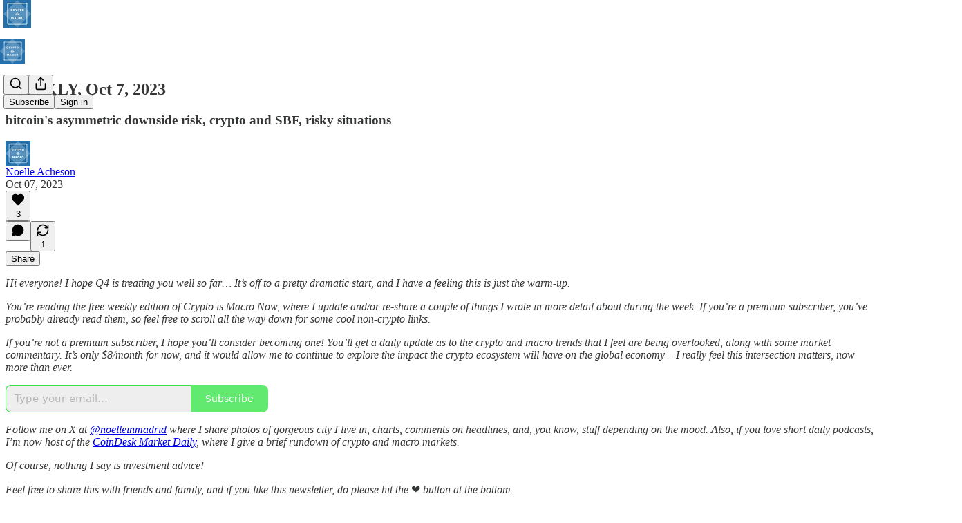

--- FILE ---
content_type: text/html; charset=utf-8
request_url: https://www.cryptoismacro.com/p/weekly-oct-7-2023
body_size: 34138
content:
<!DOCTYPE html>
<html lang="en">
    <head>
        <meta charset="utf-8" />
        <meta name="norton-safeweb-site-verification" content="24usqpep0ejc5w6hod3dulxwciwp0djs6c6ufp96av3t4whuxovj72wfkdjxu82yacb7430qjm8adbd5ezlt4592dq4zrvadcn9j9n-0btgdzpiojfzno16-fnsnu7xd" />
        
        <link rel="preconnect" href="https://substackcdn.com" />
        

        
            <title data-rh="true">WEEKLY, Oct 7, 2023 - by Noelle Acheson</title>
            
            <meta data-rh="true" property="og:type" content="article"/><meta data-rh="true" property="og:title" content="WEEKLY, Oct 7, 2023"/><meta data-rh="true" name="twitter:title" content="WEEKLY, Oct 7, 2023"/><meta data-rh="true" name="description" content="bitcoin&#x27;s asymmetric downside risk, crypto and SBF, risky situations"/><meta data-rh="true" property="og:description" content="bitcoin&#x27;s asymmetric downside risk, crypto and SBF, risky situations"/><meta data-rh="true" name="twitter:description" content="bitcoin&#x27;s asymmetric downside risk, crypto and SBF, risky situations"/><meta data-rh="true" property="og:image" content="https://substackcdn.com/image/fetch/$s_!zPGX!,w_1200,h_675,c_fill,f_jpg,q_auto:good,fl_progressive:steep,g_auto/https%3A%2F%2Fsubstack-post-media.s3.amazonaws.com%2Fpublic%2Fimages%2F19af3a99-a96b-46e5-9c1b-693ed7b4e4f6_1283x720.jpeg"/><meta data-rh="true" name="twitter:image" content="https://substackcdn.com/image/fetch/$s_!ey6I!,f_auto,q_auto:best,fl_progressive:steep/https%3A%2F%2Fnoelleacheson.substack.com%2Fapi%2Fv1%2Fpost_preview%2F137748615%2Ftwitter.jpg%3Fversion%3D4"/><meta data-rh="true" name="twitter:card" content="summary_large_image"/>
            
            
        

        

        <style>
          @layer legacy, tailwind, pencraftReset, pencraft;
        </style>

        
        <link rel="preload" as="style" href="https://substackcdn.com/bundle/theme/main.57ec6396ea4b5be03b65.css" />
        
        
        
        <link rel="preload" as="font" href="https://fonts.gstatic.com/s/spectral/v13/rnCr-xNNww_2s0amA9M5knjsS_ul.woff2" crossorigin />
        

        
            
                <link rel="stylesheet" type="text/css" href="https://substackcdn.com/bundle/static/css/7276.087307e6.css" />
            
                <link rel="stylesheet" type="text/css" href="https://substackcdn.com/bundle/static/css/70.ad2da59f.css" />
            
                <link rel="stylesheet" type="text/css" href="https://substackcdn.com/bundle/static/css/2862.c66cf9f6.css" />
            
                <link rel="stylesheet" type="text/css" href="https://substackcdn.com/bundle/static/css/8577.8d59a919.css" />
            
                <link rel="stylesheet" type="text/css" href="https://substackcdn.com/bundle/static/css/4428.a1e58631.css" />
            
                <link rel="stylesheet" type="text/css" href="https://substackcdn.com/bundle/static/css/5611.463006e7.css" />
            
                <link rel="stylesheet" type="text/css" href="https://substackcdn.com/bundle/static/css/5234.05e42d3b.css" />
            
                <link rel="stylesheet" type="text/css" href="https://substackcdn.com/bundle/static/css/5366.d69f31f9.css" />
            
                <link rel="stylesheet" type="text/css" href="https://substackcdn.com/bundle/static/css/5490.98293a30.css" />
            
                <link rel="stylesheet" type="text/css" href="https://substackcdn.com/bundle/static/css/5986.b8c2a441.css" />
            
                <link rel="stylesheet" type="text/css" href="https://substackcdn.com/bundle/static/css/main.aba729d8.css" />
            
                <link rel="stylesheet" type="text/css" href="https://substackcdn.com/bundle/static/css/6379.813be60f.css" />
            
                <link rel="stylesheet" type="text/css" href="https://substackcdn.com/bundle/static/css/5986.b8c2a441.css" />
            
                <link rel="stylesheet" type="text/css" href="https://substackcdn.com/bundle/static/css/5490.98293a30.css" />
            
                <link rel="stylesheet" type="text/css" href="https://substackcdn.com/bundle/static/css/5366.d69f31f9.css" />
            
                <link rel="stylesheet" type="text/css" href="https://substackcdn.com/bundle/static/css/5234.05e42d3b.css" />
            
                <link rel="stylesheet" type="text/css" href="https://substackcdn.com/bundle/static/css/5611.463006e7.css" />
            
                <link rel="stylesheet" type="text/css" href="https://substackcdn.com/bundle/static/css/4428.a1e58631.css" />
            
                <link rel="stylesheet" type="text/css" href="https://substackcdn.com/bundle/static/css/8577.8d59a919.css" />
            
                <link rel="stylesheet" type="text/css" href="https://substackcdn.com/bundle/static/css/2862.c66cf9f6.css" />
            
        

        
        
        
        
        <meta name="viewport" content="width=device-width, initial-scale=1, maximum-scale=1, user-scalable=0, viewport-fit=cover" />
        <meta name="author" content="Noelle Acheson" />
        <meta property="og:url" content="https://www.cryptoismacro.com/p/weekly-oct-7-2023" />
        
        
        <link rel="canonical" href="https://www.cryptoismacro.com/p/weekly-oct-7-2023" />
        

        

        

        

        
            
                <link rel="shortcut icon" href="https://substackcdn.com/image/fetch/$s_!YD_A!,f_auto,q_auto:good,fl_progressive:steep/https%3A%2F%2Fbucketeer-e05bbc84-baa3-437e-9518-adb32be77984.s3.amazonaws.com%2Fpublic%2Fimages%2Ffdd38902-ce8a-4c91-b79e-4f975d0b973c%2Ffavicon.ico">
            
        
            
                <link rel="icon" type="image/png" sizes="16x16" href="https://substackcdn.com/image/fetch/$s_!ItGE!,f_auto,q_auto:good,fl_progressive:steep/https%3A%2F%2Fbucketeer-e05bbc84-baa3-437e-9518-adb32be77984.s3.amazonaws.com%2Fpublic%2Fimages%2Ffdd38902-ce8a-4c91-b79e-4f975d0b973c%2Ffavicon-16x16.png">
            
        
            
                <link rel="icon" type="image/png" sizes="32x32" href="https://substackcdn.com/image/fetch/$s_!my_v!,f_auto,q_auto:good,fl_progressive:steep/https%3A%2F%2Fbucketeer-e05bbc84-baa3-437e-9518-adb32be77984.s3.amazonaws.com%2Fpublic%2Fimages%2Ffdd38902-ce8a-4c91-b79e-4f975d0b973c%2Ffavicon-32x32.png">
            
        
            
                <link rel="icon" type="image/png" sizes="48x48" href="https://substackcdn.com/image/fetch/$s_!9xLl!,f_auto,q_auto:good,fl_progressive:steep/https%3A%2F%2Fbucketeer-e05bbc84-baa3-437e-9518-adb32be77984.s3.amazonaws.com%2Fpublic%2Fimages%2Ffdd38902-ce8a-4c91-b79e-4f975d0b973c%2Ffavicon-48x48.png">
            
        
            
                <link rel="apple-touch-icon" sizes="57x57" href="https://substackcdn.com/image/fetch/$s_!pHSy!,f_auto,q_auto:good,fl_progressive:steep/https%3A%2F%2Fbucketeer-e05bbc84-baa3-437e-9518-adb32be77984.s3.amazonaws.com%2Fpublic%2Fimages%2Ffdd38902-ce8a-4c91-b79e-4f975d0b973c%2Fapple-touch-icon-57x57.png">
            
        
            
                <link rel="apple-touch-icon" sizes="60x60" href="https://substackcdn.com/image/fetch/$s_!3hMn!,f_auto,q_auto:good,fl_progressive:steep/https%3A%2F%2Fbucketeer-e05bbc84-baa3-437e-9518-adb32be77984.s3.amazonaws.com%2Fpublic%2Fimages%2Ffdd38902-ce8a-4c91-b79e-4f975d0b973c%2Fapple-touch-icon-60x60.png">
            
        
            
                <link rel="apple-touch-icon" sizes="72x72" href="https://substackcdn.com/image/fetch/$s_!I3tP!,f_auto,q_auto:good,fl_progressive:steep/https%3A%2F%2Fbucketeer-e05bbc84-baa3-437e-9518-adb32be77984.s3.amazonaws.com%2Fpublic%2Fimages%2Ffdd38902-ce8a-4c91-b79e-4f975d0b973c%2Fapple-touch-icon-72x72.png">
            
        
            
                <link rel="apple-touch-icon" sizes="76x76" href="https://substackcdn.com/image/fetch/$s_!mGPq!,f_auto,q_auto:good,fl_progressive:steep/https%3A%2F%2Fbucketeer-e05bbc84-baa3-437e-9518-adb32be77984.s3.amazonaws.com%2Fpublic%2Fimages%2Ffdd38902-ce8a-4c91-b79e-4f975d0b973c%2Fapple-touch-icon-76x76.png">
            
        
            
                <link rel="apple-touch-icon" sizes="114x114" href="https://substackcdn.com/image/fetch/$s_!jRRh!,f_auto,q_auto:good,fl_progressive:steep/https%3A%2F%2Fbucketeer-e05bbc84-baa3-437e-9518-adb32be77984.s3.amazonaws.com%2Fpublic%2Fimages%2Ffdd38902-ce8a-4c91-b79e-4f975d0b973c%2Fapple-touch-icon-114x114.png">
            
        
            
                <link rel="apple-touch-icon" sizes="120x120" href="https://substackcdn.com/image/fetch/$s_!3FJd!,f_auto,q_auto:good,fl_progressive:steep/https%3A%2F%2Fbucketeer-e05bbc84-baa3-437e-9518-adb32be77984.s3.amazonaws.com%2Fpublic%2Fimages%2Ffdd38902-ce8a-4c91-b79e-4f975d0b973c%2Fapple-touch-icon-120x120.png">
            
        
            
                <link rel="apple-touch-icon" sizes="144x144" href="https://substackcdn.com/image/fetch/$s_!qp9O!,f_auto,q_auto:good,fl_progressive:steep/https%3A%2F%2Fbucketeer-e05bbc84-baa3-437e-9518-adb32be77984.s3.amazonaws.com%2Fpublic%2Fimages%2Ffdd38902-ce8a-4c91-b79e-4f975d0b973c%2Fapple-touch-icon-144x144.png">
            
        
            
                <link rel="apple-touch-icon" sizes="152x152" href="https://substackcdn.com/image/fetch/$s_!eWfG!,f_auto,q_auto:good,fl_progressive:steep/https%3A%2F%2Fbucketeer-e05bbc84-baa3-437e-9518-adb32be77984.s3.amazonaws.com%2Fpublic%2Fimages%2Ffdd38902-ce8a-4c91-b79e-4f975d0b973c%2Fapple-touch-icon-152x152.png">
            
        
            
                <link rel="apple-touch-icon" sizes="167x167" href="https://substackcdn.com/image/fetch/$s_!jMh_!,f_auto,q_auto:good,fl_progressive:steep/https%3A%2F%2Fbucketeer-e05bbc84-baa3-437e-9518-adb32be77984.s3.amazonaws.com%2Fpublic%2Fimages%2Ffdd38902-ce8a-4c91-b79e-4f975d0b973c%2Fapple-touch-icon-167x167.png">
            
        
            
                <link rel="apple-touch-icon" sizes="180x180" href="https://substackcdn.com/image/fetch/$s_!ETW_!,f_auto,q_auto:good,fl_progressive:steep/https%3A%2F%2Fbucketeer-e05bbc84-baa3-437e-9518-adb32be77984.s3.amazonaws.com%2Fpublic%2Fimages%2Ffdd38902-ce8a-4c91-b79e-4f975d0b973c%2Fapple-touch-icon-180x180.png">
            
        
            
                <link rel="apple-touch-icon" sizes="1024x1024" href="https://substackcdn.com/image/fetch/$s_!tQMu!,f_auto,q_auto:good,fl_progressive:steep/https%3A%2F%2Fbucketeer-e05bbc84-baa3-437e-9518-adb32be77984.s3.amazonaws.com%2Fpublic%2Fimages%2Ffdd38902-ce8a-4c91-b79e-4f975d0b973c%2Fapple-touch-icon-1024x1024.png">
            
        
            
        
            
        
            
        

        

        
            <link rel="alternate" type="application/rss+xml" href="/feed" title="Crypto is Macro Now"/>
        

        
        
          <style>
            @font-face{font-family:'Spectral';font-style:italic;font-weight:400;font-display:fallback;src:url(https://fonts.gstatic.com/s/spectral/v13/rnCt-xNNww_2s0amA9M8on7mTNmnUHowCw.woff2) format('woff2');unicode-range:U+0301,U+0400-045F,U+0490-0491,U+04B0-04B1,U+2116}@font-face{font-family:'Spectral';font-style:italic;font-weight:400;font-display:fallback;src:url(https://fonts.gstatic.com/s/spectral/v13/rnCt-xNNww_2s0amA9M8onXmTNmnUHowCw.woff2) format('woff2');unicode-range:U+0102-0103,U+0110-0111,U+0128-0129,U+0168-0169,U+01A0-01A1,U+01AF-01B0,U+0300-0301,U+0303-0304,U+0308-0309,U+0323,U+0329,U+1EA0-1EF9,U+20AB}@font-face{font-family:'Spectral';font-style:italic;font-weight:400;font-display:fallback;src:url(https://fonts.gstatic.com/s/spectral/v13/rnCt-xNNww_2s0amA9M8onTmTNmnUHowCw.woff2) format('woff2');unicode-range:U+0100-02AF,U+0304,U+0308,U+0329,U+1E00-1E9F,U+1EF2-1EFF,U+2020,U+20A0-20AB,U+20AD-20CF,U+2113,U+2C60-2C7F,U+A720-A7FF}@font-face{font-family:'Spectral';font-style:italic;font-weight:400;font-display:fallback;src:url(https://fonts.gstatic.com/s/spectral/v13/rnCt-xNNww_2s0amA9M8onrmTNmnUHo.woff2) format('woff2');unicode-range:U+0000-00FF,U+0131,U+0152-0153,U+02BB-02BC,U+02C6,U+02DA,U+02DC,U+0304,U+0308,U+0329,U+2000-206F,U+2074,U+20AC,U+2122,U+2191,U+2193,U+2212,U+2215,U+FEFF,U+FFFD}@font-face{font-family:'Spectral';font-style:normal;font-weight:400;font-display:fallback;src:url(https://fonts.gstatic.com/s/spectral/v13/rnCr-xNNww_2s0amA9M9knjsS_ulYHs.woff2) format('woff2');unicode-range:U+0301,U+0400-045F,U+0490-0491,U+04B0-04B1,U+2116}@font-face{font-family:'Spectral';font-style:normal;font-weight:400;font-display:fallback;src:url(https://fonts.gstatic.com/s/spectral/v13/rnCr-xNNww_2s0amA9M2knjsS_ulYHs.woff2) format('woff2');unicode-range:U+0102-0103,U+0110-0111,U+0128-0129,U+0168-0169,U+01A0-01A1,U+01AF-01B0,U+0300-0301,U+0303-0304,U+0308-0309,U+0323,U+0329,U+1EA0-1EF9,U+20AB}@font-face{font-family:'Spectral';font-style:normal;font-weight:400;font-display:fallback;src:url(https://fonts.gstatic.com/s/spectral/v13/rnCr-xNNww_2s0amA9M3knjsS_ulYHs.woff2) format('woff2');unicode-range:U+0100-02AF,U+0304,U+0308,U+0329,U+1E00-1E9F,U+1EF2-1EFF,U+2020,U+20A0-20AB,U+20AD-20CF,U+2113,U+2C60-2C7F,U+A720-A7FF}@font-face{font-family:'Spectral';font-style:normal;font-weight:400;font-display:fallback;src:url(https://fonts.gstatic.com/s/spectral/v13/rnCr-xNNww_2s0amA9M5knjsS_ul.woff2) format('woff2');unicode-range:U+0000-00FF,U+0131,U+0152-0153,U+02BB-02BC,U+02C6,U+02DA,U+02DC,U+0304,U+0308,U+0329,U+2000-206F,U+2074,U+20AC,U+2122,U+2191,U+2193,U+2212,U+2215,U+FEFF,U+FFFD}@font-face{font-family:'Spectral';font-style:normal;font-weight:600;font-display:fallback;src:url(https://fonts.gstatic.com/s/spectral/v13/rnCs-xNNww_2s0amA9vmtm3FafaPWnIIMrY.woff2) format('woff2');unicode-range:U+0301,U+0400-045F,U+0490-0491,U+04B0-04B1,U+2116}@font-face{font-family:'Spectral';font-style:normal;font-weight:600;font-display:fallback;src:url(https://fonts.gstatic.com/s/spectral/v13/rnCs-xNNww_2s0amA9vmtm3OafaPWnIIMrY.woff2) format('woff2');unicode-range:U+0102-0103,U+0110-0111,U+0128-0129,U+0168-0169,U+01A0-01A1,U+01AF-01B0,U+0300-0301,U+0303-0304,U+0308-0309,U+0323,U+0329,U+1EA0-1EF9,U+20AB}@font-face{font-family:'Spectral';font-style:normal;font-weight:600;font-display:fallback;src:url(https://fonts.gstatic.com/s/spectral/v13/rnCs-xNNww_2s0amA9vmtm3PafaPWnIIMrY.woff2) format('woff2');unicode-range:U+0100-02AF,U+0304,U+0308,U+0329,U+1E00-1E9F,U+1EF2-1EFF,U+2020,U+20A0-20AB,U+20AD-20CF,U+2113,U+2C60-2C7F,U+A720-A7FF}@font-face{font-family:'Spectral';font-style:normal;font-weight:600;font-display:fallback;src:url(https://fonts.gstatic.com/s/spectral/v13/rnCs-xNNww_2s0amA9vmtm3BafaPWnII.woff2) format('woff2');unicode-range:U+0000-00FF,U+0131,U+0152-0153,U+02BB-02BC,U+02C6,U+02DA,U+02DC,U+0304,U+0308,U+0329,U+2000-206F,U+2074,U+20AC,U+2122,U+2191,U+2193,U+2212,U+2215,U+FEFF,U+FFFD}
            
          </style>
        
        

        <style>:root{--color_theme_bg_pop:#2EE240;--background_pop:#2EE240;--cover_bg_color:#FFFFFF;--cover_bg_color_secondary:#f0f0f0;--background_pop_darken:#1ed831;--print_on_pop:#ffffff;--color_theme_bg_pop_darken:#1ed831;--color_theme_print_on_pop:#ffffff;--color_theme_bg_pop_20:rgba(46, 226, 64, 0.2);--color_theme_bg_pop_30:rgba(46, 226, 64, 0.3);--print_pop:#2ee240;--color_theme_accent:#2ee240;--cover_print_primary:#363737;--cover_print_secondary:#757575;--cover_print_tertiary:#b6b6b6;--cover_border_color:#2ee240;--home_hero:newspaper;--home_posts:list;--background_contrast_1:#f0f0f0;--background_contrast_2:#dddddd;--background_contrast_3:#b7b7b7;--background_contrast_4:#929292;--background_contrast_5:#515151;--color_theme_detail:#e6e6e6;--background_contrast_pop:rgba(46, 226, 64, 0.4);--color_theme_bg_contrast_pop:rgba(46, 226, 64, 0.4);--theme_bg_is_dark:0;--background_pop_rgb:46, 226, 64;--color_theme_bg_pop_rgb:46, 226, 64;--color_theme_accent_rgb:46, 226, 64;}</style>

        
            <link rel="stylesheet" href="https://substackcdn.com/bundle/theme/main.57ec6396ea4b5be03b65.css" />
        

        <style></style>

        

        

        

        
    </head>

    <body class="">
        

        

        

        

        

        

        <div id="entry">
            <div id="main" class="main typography use-theme-bg"><div class="pencraft pc-display-contents pc-reset pubTheme-yiXxQA"><div data-testid="navbar" class="main-menu"><div class="mainMenuContent-DME8DR"><div style="position:relative;height:87px;" class="pencraft pc-display-flex pc-gap-12 pc-paddingLeft-20 pc-paddingRight-20 pc-justifyContent-space-between pc-alignItems-center pc-reset border-bottom-detail-k1F6C4 topBar-pIF0J1"><div style="flex-basis:0px;flex-grow:1;" class="logoContainer-p12gJb"><a href="/" native class="pencraft pc-display-contents pc-reset"><div draggable="false" class="pencraft pc-display-flex pc-position-relative pc-reset"><div style="width:40px;height:40px;" class="pencraft pc-display-flex pc-reset bg-white-ZBV5av pc-borderRadius-sm overflow-hidden-WdpwT6 sizing-border-box-DggLA4"><picture><source type="image/webp" srcset="https://substackcdn.com/image/fetch/$s_!s96K!,w_80,h_80,c_fill,f_webp,q_auto:good,fl_progressive:steep,g_auto/https%3A%2F%2Fbucketeer-e05bbc84-baa3-437e-9518-adb32be77984.s3.amazonaws.com%2Fpublic%2Fimages%2F50226d0e-484a-4d02-8d48-f44049e72b70_500x500.png"/><img src="https://substackcdn.com/image/fetch/$s_!s96K!,w_80,h_80,c_fill,f_auto,q_auto:good,fl_progressive:steep,g_auto/https%3A%2F%2Fbucketeer-e05bbc84-baa3-437e-9518-adb32be77984.s3.amazonaws.com%2Fpublic%2Fimages%2F50226d0e-484a-4d02-8d48-f44049e72b70_500x500.png" sizes="100vw" alt="Crypto is Macro Now" width="80" height="80" style="width:40px;height:40px;" draggable="false" class="img-OACg1c object-fit-cover-u4ReeV pencraft pc-reset"/></picture></div></div></a></div><div style="flex-grow:0;" class="titleContainer-DJYq5v"><h1 class="pencraft pc-reset font-pub-headings-FE5byy reset-IxiVJZ title-oOnUGd titleWithWordmark-GfqxEZ"><a href="/" class="pencraft pc-display-contents pc-reset"><img alt="Crypto is Macro Now" src="https://substackcdn.com/image/fetch/$s_!TEhV!,e_trim:10:white/e_trim:10:transparent/h_72,c_limit,f_auto,q_auto:good,fl_progressive:steep/https%3A%2F%2Fsubstack-post-media.s3.amazonaws.com%2Fpublic%2Fimages%2Facb67dbd-6d59-4201-bd13-7652b3c4475d_500x500.png" style="display:block;height:36px;"/></a></h1></div><div style="flex-basis:0px;flex-grow:1;" class="pencraft pc-display-flex pc-justifyContent-flex-end pc-alignItems-center pc-reset"><div class="buttonsContainer-SJBuep"><div class="pencraft pc-display-flex pc-gap-8 pc-justifyContent-flex-end pc-alignItems-center pc-reset navbar-buttons"><div class="pencraft pc-display-flex pc-gap-4 pc-reset"><span data-state="closed"><button tabindex="0" type="button" aria-label="Search" class="pencraft pc-reset pencraft iconButton-mq_Et5 iconButtonBase-dJGHgN buttonBase-GK1x3M buttonStyle-r7yGCK size_md-gCDS3o priority_tertiary-rlke8z"><svg xmlns="http://www.w3.org/2000/svg" width="20" height="20" viewBox="0 0 24 24" fill="none" stroke="currentColor" stroke-width="2" stroke-linecap="round" stroke-linejoin="round" class="lucide lucide-search"><circle cx="11" cy="11" r="8"></circle><path d="m21 21-4.3-4.3"></path></svg></button></span><button tabindex="0" type="button" aria-label="Share Publication" id="headlessui-menu-button-P0-5" aria-haspopup="menu" aria-expanded="false" data-headlessui-state class="pencraft pc-reset pencraft iconButton-mq_Et5 iconButtonBase-dJGHgN buttonBase-GK1x3M buttonStyle-r7yGCK size_md-gCDS3o priority_tertiary-rlke8z"><svg xmlns="http://www.w3.org/2000/svg" width="20" height="20" viewBox="0 0 24 24" fill="none" stroke="currentColor" stroke-width="2" stroke-linecap="round" stroke-linejoin="round" class="lucide lucide-share"><path d="M4 12v8a2 2 0 0 0 2 2h12a2 2 0 0 0 2-2v-8"></path><polyline points="16 6 12 2 8 6"></polyline><line x1="12" x2="12" y1="2" y2="15"></line></svg></button></div><button tabindex="0" type="button" data-testid="noncontributor-cta-button" class="pencraft pc-reset pencraft buttonBase-GK1x3M buttonText-X0uSmG buttonStyle-r7yGCK priority_primary-RfbeYt size_md-gCDS3o">Subscribe</button><button tabindex="0" type="button" native data-href="https://substack.com/sign-in?redirect=%2Fp%2Fweekly-oct-7-2023&amp;for_pub=noelleacheson" class="pencraft pc-reset pencraft buttonBase-GK1x3M buttonText-X0uSmG buttonStyle-r7yGCK priority_tertiary-rlke8z size_md-gCDS3o">Sign in</button></div></div></div></div></div><div style="height:88px;"></div></div></div><div><script type="application/ld+json">{"@context":"https://schema.org","@type":"NewsArticle","url":"https://www.cryptoismacro.com/p/weekly-oct-7-2023","mainEntityOfPage":"https://www.cryptoismacro.com/p/weekly-oct-7-2023","headline":"WEEKLY, Oct 7, 2023","description":"bitcoin's asymmetric downside risk, crypto and SBF, risky situations","image":[{"@type":"ImageObject","url":"https://substackcdn.com/image/fetch/$s_!zPGX!,f_auto,q_auto:good,fl_progressive:steep/https%3A%2F%2Fsubstack-post-media.s3.amazonaws.com%2Fpublic%2Fimages%2F19af3a99-a96b-46e5-9c1b-693ed7b4e4f6_1283x720.jpeg"}],"datePublished":"2023-10-07T12:08:07+00:00","dateModified":"2023-10-07T12:08:07+00:00","isAccessibleForFree":true,"author":[{"@type":"Person","name":"Noelle Acheson","url":"https://substack.com/@noelleacheson","description":"Crypto + Macro: Former MD Research for CoinDesk + Head of Market Insights for Genesis Trading, prev tradfi and ecommerce entrepreneur. I've been writing crypto/macro newsletters for the past 11yrs now, and it just keeps getting more interesting.","identifier":"user:554444","image":{"@type":"ImageObject","contentUrl":"https://substackcdn.com/image/fetch/$s_!4kye!,f_auto,q_auto:good,fl_progressive:steep/https%3A%2F%2Fbucketeer-e05bbc84-baa3-437e-9518-adb32be77984.s3.amazonaws.com%2Fpublic%2Fimages%2F60e57dd8-0a51-44a9-a001-1b04d8f7c254_500x500.png","thumbnailUrl":"https://substackcdn.com/image/fetch/$s_!4kye!,w_128,h_128,c_limit,f_auto,q_auto:good,fl_progressive:steep/https%3A%2F%2Fbucketeer-e05bbc84-baa3-437e-9518-adb32be77984.s3.amazonaws.com%2Fpublic%2Fimages%2F60e57dd8-0a51-44a9-a001-1b04d8f7c254_500x500.png"}}],"publisher":{"@type":"Organization","name":"Crypto is Macro Now","url":"https://www.cryptoismacro.com","description":"Crypto, macro, and why the intersection matters.","interactionStatistic":{"@type":"InteractionCounter","name":"Subscribers","interactionType":"https://schema.org/SubscribeAction","userInteractionCount":1000},"identifier":"pub:1104537","logo":{"@type":"ImageObject","url":"https://substackcdn.com/image/fetch/$s_!s96K!,f_auto,q_auto:good,fl_progressive:steep/https%3A%2F%2Fbucketeer-e05bbc84-baa3-437e-9518-adb32be77984.s3.amazonaws.com%2Fpublic%2Fimages%2F50226d0e-484a-4d02-8d48-f44049e72b70_500x500.png","contentUrl":"https://substackcdn.com/image/fetch/$s_!s96K!,f_auto,q_auto:good,fl_progressive:steep/https%3A%2F%2Fbucketeer-e05bbc84-baa3-437e-9518-adb32be77984.s3.amazonaws.com%2Fpublic%2Fimages%2F50226d0e-484a-4d02-8d48-f44049e72b70_500x500.png","thumbnailUrl":"https://substackcdn.com/image/fetch/$s_!s96K!,w_128,h_128,c_limit,f_auto,q_auto:good,fl_progressive:steep/https%3A%2F%2Fbucketeer-e05bbc84-baa3-437e-9518-adb32be77984.s3.amazonaws.com%2Fpublic%2Fimages%2F50226d0e-484a-4d02-8d48-f44049e72b70_500x500.png"},"image":{"@type":"ImageObject","url":"https://substackcdn.com/image/fetch/$s_!s96K!,f_auto,q_auto:good,fl_progressive:steep/https%3A%2F%2Fbucketeer-e05bbc84-baa3-437e-9518-adb32be77984.s3.amazonaws.com%2Fpublic%2Fimages%2F50226d0e-484a-4d02-8d48-f44049e72b70_500x500.png","contentUrl":"https://substackcdn.com/image/fetch/$s_!s96K!,f_auto,q_auto:good,fl_progressive:steep/https%3A%2F%2Fbucketeer-e05bbc84-baa3-437e-9518-adb32be77984.s3.amazonaws.com%2Fpublic%2Fimages%2F50226d0e-484a-4d02-8d48-f44049e72b70_500x500.png","thumbnailUrl":"https://substackcdn.com/image/fetch/$s_!s96K!,w_128,h_128,c_limit,f_auto,q_auto:good,fl_progressive:steep/https%3A%2F%2Fbucketeer-e05bbc84-baa3-437e-9518-adb32be77984.s3.amazonaws.com%2Fpublic%2Fimages%2F50226d0e-484a-4d02-8d48-f44049e72b70_500x500.png"}},"interactionStatistic":[{"@type":"InteractionCounter","interactionType":"https://schema.org/LikeAction","userInteractionCount":3},{"@type":"InteractionCounter","interactionType":"https://schema.org/ShareAction","userInteractionCount":1},{"@type":"InteractionCounter","interactionType":"https://schema.org/CommentAction","userInteractionCount":0}]}</script><div aria-label="Post" role="main" class="single-post-container"><div class="container"><div class="single-post"><div class="pencraft pc-display-contents pc-reset pubTheme-yiXxQA"><article class="typography newsletter-post post"><div role="region" aria-label="Post header" class="post-header"><h1 dir="auto" class="post-title published title-X77sOw">WEEKLY, Oct 7, 2023</h1><h3 dir="auto" class="subtitle subtitle-HEEcLo">bitcoin's asymmetric downside risk, crypto and SBF, risky situations</h3><div aria-label="Post UFI" role="region" class="pencraft pc-display-flex pc-flexDirection-column pc-paddingBottom-16 pc-reset"><div class="pencraft pc-display-flex pc-flexDirection-column pc-paddingTop-16 pc-paddingBottom-16 pc-reset"><div class="pencraft pc-display-flex pc-gap-12 pc-alignItems-center pc-reset byline-wrapper"><div class="pencraft pc-display-flex pc-reset"><div class="pencraft pc-display-flex pc-flexDirection-row pc-gap-8 pc-alignItems-center pc-justifyContent-flex-start pc-reset"><div style="--scale:36px;--offset:9px;--border-width:4.5px;" class="pencraft pc-display-flex pc-flexDirection-row pc-alignItems-center pc-justifyContent-flex-start pc-reset ltr-qDBmby"><a href="https://substack.com/@noelleacheson" aria-label="View Noelle Acheson's profile" class="pencraft pc-display-contents pc-reset"><div style="--scale:36px;" tabindex="0" class="pencraft pc-display-flex pc-width-36 pc-height-36 pc-justifyContent-center pc-alignItems-center pc-position-relative pc-reset bg-secondary-UUD3_J flex-auto-j3S2WA animate-XFJxE4 outline-detail-vcQLyr pc-borderRadius-full overflow-hidden-WdpwT6 sizing-border-box-DggLA4 pressable-sm-YIJFKJ showFocus-sk_vEm container-TAtrWj interactive-UkK0V6 avatar-u8q6xB last-JfNEJ_"><div style="--scale:36px;" title="Noelle Acheson" class="pencraft pc-display-flex pc-width-36 pc-height-36 pc-justifyContent-center pc-alignItems-center pc-position-relative pc-reset bg-secondary-UUD3_J flex-auto-j3S2WA outline-detail-vcQLyr pc-borderRadius-full overflow-hidden-WdpwT6 sizing-border-box-DggLA4 container-TAtrWj"><picture><source type="image/webp" srcset="https://substackcdn.com/image/fetch/$s_!4kye!,w_36,h_36,c_fill,f_webp,q_auto:good,fl_progressive:steep/https%3A%2F%2Fbucketeer-e05bbc84-baa3-437e-9518-adb32be77984.s3.amazonaws.com%2Fpublic%2Fimages%2F60e57dd8-0a51-44a9-a001-1b04d8f7c254_500x500.png 36w, https://substackcdn.com/image/fetch/$s_!4kye!,w_72,h_72,c_fill,f_webp,q_auto:good,fl_progressive:steep/https%3A%2F%2Fbucketeer-e05bbc84-baa3-437e-9518-adb32be77984.s3.amazonaws.com%2Fpublic%2Fimages%2F60e57dd8-0a51-44a9-a001-1b04d8f7c254_500x500.png 72w, https://substackcdn.com/image/fetch/$s_!4kye!,w_108,h_108,c_fill,f_webp,q_auto:good,fl_progressive:steep/https%3A%2F%2Fbucketeer-e05bbc84-baa3-437e-9518-adb32be77984.s3.amazonaws.com%2Fpublic%2Fimages%2F60e57dd8-0a51-44a9-a001-1b04d8f7c254_500x500.png 108w" sizes="36px"/><img src="https://substackcdn.com/image/fetch/$s_!4kye!,w_36,h_36,c_fill,f_auto,q_auto:good,fl_progressive:steep/https%3A%2F%2Fbucketeer-e05bbc84-baa3-437e-9518-adb32be77984.s3.amazonaws.com%2Fpublic%2Fimages%2F60e57dd8-0a51-44a9-a001-1b04d8f7c254_500x500.png" sizes="36px" alt="Noelle Acheson's avatar" srcset="https://substackcdn.com/image/fetch/$s_!4kye!,w_36,h_36,c_fill,f_auto,q_auto:good,fl_progressive:steep/https%3A%2F%2Fbucketeer-e05bbc84-baa3-437e-9518-adb32be77984.s3.amazonaws.com%2Fpublic%2Fimages%2F60e57dd8-0a51-44a9-a001-1b04d8f7c254_500x500.png 36w, https://substackcdn.com/image/fetch/$s_!4kye!,w_72,h_72,c_fill,f_auto,q_auto:good,fl_progressive:steep/https%3A%2F%2Fbucketeer-e05bbc84-baa3-437e-9518-adb32be77984.s3.amazonaws.com%2Fpublic%2Fimages%2F60e57dd8-0a51-44a9-a001-1b04d8f7c254_500x500.png 72w, https://substackcdn.com/image/fetch/$s_!4kye!,w_108,h_108,c_fill,f_auto,q_auto:good,fl_progressive:steep/https%3A%2F%2Fbucketeer-e05bbc84-baa3-437e-9518-adb32be77984.s3.amazonaws.com%2Fpublic%2Fimages%2F60e57dd8-0a51-44a9-a001-1b04d8f7c254_500x500.png 108w" width="36" height="36" draggable="false" class="img-OACg1c object-fit-cover-u4ReeV pencraft pc-reset"/></picture></div></div></a></div></div></div><div class="pencraft pc-display-flex pc-flexDirection-column pc-reset"><div class="pencraft pc-reset color-pub-primary-text-NyXPlw line-height-20-t4M0El font-meta-MWBumP size-11-NuY2Zx weight-medium-fw81nC transform-uppercase-yKDgcq reset-IxiVJZ meta-EgzBVA"><span data-state="closed"><a href="https://substack.com/@noelleacheson" class="pencraft pc-reset decoration-hover-underline-ClDVRM reset-IxiVJZ">Noelle Acheson</a></span></div><div class="pencraft pc-display-flex pc-gap-4 pc-reset"><div class="pencraft pc-reset color-pub-secondary-text-hGQ02T line-height-20-t4M0El font-meta-MWBumP size-11-NuY2Zx weight-medium-fw81nC transform-uppercase-yKDgcq reset-IxiVJZ meta-EgzBVA">Oct 07, 2023</div></div></div></div></div><div class="pencraft pc-display-flex pc-gap-16 pc-paddingTop-16 pc-paddingBottom-16 pc-justifyContent-space-between pc-alignItems-center pc-reset flex-grow-rzmknG border-top-detail-themed-k9TZAY border-bottom-detail-themed-Ua9186 post-ufi"><div class="pencraft pc-display-flex pc-gap-8 pc-reset"><div class="like-button-container post-ufi-button style-button"><button tabindex="0" type="button" aria-label="Like (3)" aria-pressed="false" class="pencraft pc-reset pencraft post-ufi-button style-button has-label with-border"><svg role="img" style="height:20px;width:20px;" width="20" height="20" viewBox="0 0 24 24" fill="#000000" stroke-width="2" stroke="#000" xmlns="http://www.w3.org/2000/svg" class="icon"><g><title></title><svg xmlns="http://www.w3.org/2000/svg" width="24" height="24" viewBox="0 0 24 24" stroke-width="2" stroke-linecap="round" stroke-linejoin="round" class="lucide lucide-heart"><path d="M19 14c1.49-1.46 3-3.21 3-5.5A5.5 5.5 0 0 0 16.5 3c-1.76 0-3 .5-4.5 2-1.5-1.5-2.74-2-4.5-2A5.5 5.5 0 0 0 2 8.5c0 2.3 1.5 4.05 3 5.5l7 7Z"></path></svg></g></svg><div class="label">3</div></button></div><button tabindex="0" type="button" aria-label="View comments (0)" data-href="https://www.cryptoismacro.com/p/weekly-oct-7-2023/comments" class="pencraft pc-reset pencraft post-ufi-button style-button post-ufi-comment-button no-label with-border"><svg role="img" style="height:20px;width:20px;" width="20" height="20" viewBox="0 0 24 24" fill="#000000" stroke-width="2" stroke="#000" xmlns="http://www.w3.org/2000/svg" class="icon"><g><title></title><svg xmlns="http://www.w3.org/2000/svg" width="24" height="24" viewBox="0 0 24 24" stroke-width="2" stroke-linecap="round" stroke-linejoin="round" class="lucide lucide-message-circle"><path d="M7.9 20A9 9 0 1 0 4 16.1L2 22Z"></path></svg></g></svg></button><button tabindex="0" type="button" class="pencraft pc-reset pencraft post-ufi-button style-button has-label with-border"><svg role="img" style="height:20px;width:20px;" width="20" height="20" viewBox="0 0 24 24" fill="none" stroke-width="2" stroke="#000" xmlns="http://www.w3.org/2000/svg" class="icon"><g><title></title><path d="M21 3V8M21 8H16M21 8L18 5.29962C16.7056 4.14183 15.1038 3.38328 13.3879 3.11547C11.6719 2.84766 9.9152 3.08203 8.32951 3.79031C6.74382 4.49858 5.39691 5.65051 4.45125 7.10715C3.5056 8.5638 3.00158 10.2629 3 11.9996M3 21V16M3 16H8M3 16L6 18.7C7.29445 19.8578 8.89623 20.6163 10.6121 20.8841C12.3281 21.152 14.0848 20.9176 15.6705 20.2093C17.2562 19.501 18.6031 18.3491 19.5487 16.8925C20.4944 15.4358 20.9984 13.7367 21 12" stroke-linecap="round" stroke-linejoin="round"></path></g></svg><div class="label">1</div></button></div><div class="pencraft pc-display-flex pc-gap-8 pc-reset"><button tabindex="0" type="button" class="pencraft pc-reset pencraft post-ufi-button style-button has-label with-border"><div class="label">Share</div></button></div></div></div></div><div class="visibility-check"></div><div><div class="available-content"><div dir="auto" class="body markup"><p><em>Hi everyone! I hope Q4 is treating you well so far… It’s off to a pretty dramatic start, and I have a feeling this is just the warm-up.</em></p><p><em>You’re reading the free weekly edition of Crypto is Macro Now, where I update and/or re-share a couple of things I wrote in more detail about during the week. If you’re a premium subscriber, you’ve probably already read them, so feel free to scroll all the way down for some cool non-crypto links.</em></p><p><em>If you’re not a premium subscriber, I hope you’ll consider becoming one! You’ll get a daily update as to the crypto and macro trends that I feel are being overlooked, along with some market commentary. It’s only $8/month for now, and it would allow me to continue to explore the impact the crypto ecosystem will have on the global economy – I really feel this intersection matters, now more than ever.</em></p><div data-component-name="SubscribeWidget" class="subscribe-widget"><div class="pencraft pc-display-flex pc-justifyContent-center pc-reset"><div class="container-IpPqBD"><form action="/api/v1/free?nojs=true" method="post" novalidate class="form form-M5sC90"><input type="hidden" name="first_url" value/><input type="hidden" name="first_referrer" value/><input type="hidden" name="current_url"/><input type="hidden" name="current_referrer"/><input type="hidden" name="first_session_url" value/><input type="hidden" name="first_session_referrer" value/><input type="hidden" name="referral_code"/><input type="hidden" name="source" value="subscribe-widget"/><input type="hidden" name="referring_pub_id"/><input type="hidden" name="additional_referring_pub_ids"/><div class="sideBySideWrap-vGXrwP"><div class="emailInputWrapper-QlA86j"><div class="pencraft pc-display-flex pc-minWidth-0 pc-position-relative pc-reset flex-auto-j3S2WA"><input name="email" placeholder="Type your email..." type="email" class="pencraft emailInput-OkIMeB input-y4v6N4 inputText-pV_yWb"/></div></div><button tabindex="0" type="submit" disabled class="pencraft pc-reset pencraft rightButton primary subscribe-btn button-VFSdkv buttonBase-GK1x3M"><span class="button-text ">Subscribe</span></button></div><div id="error-container"></div></form></div></div></div><p><em><span>Follow me on X at </span><a href="https://twitter.com/NoelleInMadrid" rel>@noelleinmadrid</a><span> where I share photos of gorgeous city I live in, charts, comments on headlines, and, you know, stuff depending on the mood. Also, if you love short daily podcasts, I’m now host of the </span><a href="https://www.coindesk.com/podcasts/markets-daily/" rel>CoinDesk Market Daily</a><span>, where I give a brief rundown of crypto and macro markets.</span></em></p><p><em>Of course, nothing I say is investment advice!</em></p><p><em>Feel free to share this with friends and family, and if you like this newsletter, do please hit the </em><span>❤ </span><em>button at the bottom.</em></p><p data-attrs="{&quot;url&quot;:&quot;https://www.cryptoismacro.com/p/weekly-oct-7-2023?utm_source=substack&amp;utm_medium=email&amp;utm_content=share&amp;action=share&quot;,&quot;text&quot;:&quot;Share&quot;,&quot;action&quot;:null,&quot;class&quot;:null}" data-component-name="ButtonCreateButton" class="button-wrapper"><a href="https://www.cryptoismacro.com/p/weekly-oct-7-2023?utm_source=substack&amp;utm_medium=email&amp;utm_content=share&amp;action=share" rel class="button primary"><span>Share</span></a></p><h1 class="header-anchor-post">Some of the topics discussed this week:<div class="pencraft pc-display-flex pc-alignItems-center pc-position-absolute pc-reset header-anchor-parent"><div class="pencraft pc-display-contents pc-reset pubTheme-yiXxQA"><div id="§some-of-the-topics-discussed-this-week" class="pencraft pc-reset header-anchor offset-top"></div><button tabindex="0" type="button" aria-label="Link" data-href="https://www.cryptoismacro.com/i/137748615/some-of-the-topics-discussed-this-week" class="pencraft pc-reset pencraft iconButton-mq_Et5 iconButtonBase-dJGHgN buttonBase-GK1x3M buttonStyle-r7yGCK size_sm-G3LciD priority_secondary-S63h9o"><svg xmlns="http://www.w3.org/2000/svg" width="18" height="18" viewBox="0 0 24 24" fill="none" stroke="currentColor" stroke-width="2" stroke-linecap="round" stroke-linejoin="round" class="lucide lucide-link"><path d="M10 13a5 5 0 0 0 7.54.54l3-3a5 5 0 0 0-7.07-7.07l-1.72 1.71"></path><path d="M14 11a5 5 0 0 0-7.54-.54l-3 3a5 5 0 0 0 7.07 7.07l1.71-1.71"></path></svg></button></div></div></h1><ul><li><p>A strong start to Q4, and why it matters for more than price</p></li><li><p>ETH ETFs: not quite ready yet</p></li><li><p>What the shutdown save could mean for markets longer term</p></li><li><p>A tale of two prices (BTC vs ETH)</p></li><li><p>What bond markets are signalling</p></li><li><p>Higher yields and crypto</p></li><li><p>What’s going on in Japan?</p></li><li><p>The real impact of the PayPal stablecoin</p></li><li><p>Hong Kong dominates Asian institutional trading</p></li><li><p>… and more</p></li></ul><div data-component-name="SubscribeWidget" class="subscribe-widget"><div class="pencraft pc-display-flex pc-justifyContent-center pc-reset"><div class="container-IpPqBD"><form action="/api/v1/free?nojs=true" method="post" novalidate class="form form-M5sC90"><input type="hidden" name="first_url" value/><input type="hidden" name="first_referrer" value/><input type="hidden" name="current_url"/><input type="hidden" name="current_referrer"/><input type="hidden" name="first_session_url" value/><input type="hidden" name="first_session_referrer" value/><input type="hidden" name="referral_code"/><input type="hidden" name="source" value="subscribe-widget"/><input type="hidden" name="referring_pub_id"/><input type="hidden" name="additional_referring_pub_ids"/><div class="sideBySideWrap-vGXrwP"><div class="emailInputWrapper-QlA86j"><div class="pencraft pc-display-flex pc-minWidth-0 pc-position-relative pc-reset flex-auto-j3S2WA"><input name="email" placeholder="Type your email..." type="email" class="pencraft emailInput-OkIMeB input-y4v6N4 inputText-pV_yWb"/></div></div><button tabindex="0" type="submit" disabled class="pencraft pc-reset pencraft rightButton primary subscribe-btn button-VFSdkv buttonBase-GK1x3M"><span class="button-text ">Subscribe</span></button></div><div id="error-container"></div></form></div></div></div><h2 class="header-anchor-post">Asymmetric downside risk<div class="pencraft pc-display-flex pc-alignItems-center pc-position-absolute pc-reset header-anchor-parent"><div class="pencraft pc-display-contents pc-reset pubTheme-yiXxQA"><div id="§asymmetric-downside-risk" class="pencraft pc-reset header-anchor offset-top"></div><button tabindex="0" type="button" aria-label="Link" data-href="https://www.cryptoismacro.com/i/137748615/asymmetric-downside-risk" class="pencraft pc-reset pencraft iconButton-mq_Et5 iconButtonBase-dJGHgN buttonBase-GK1x3M buttonStyle-r7yGCK size_sm-G3LciD priority_secondary-S63h9o"><svg xmlns="http://www.w3.org/2000/svg" width="18" height="18" viewBox="0 0 24 24" fill="none" stroke="currentColor" stroke-width="2" stroke-linecap="round" stroke-linejoin="round" class="lucide lucide-link"><path d="M10 13a5 5 0 0 0 7.54.54l3-3a5 5 0 0 0-7.07-7.07l-1.72 1.71"></path><path d="M14 11a5 5 0 0 0-7.54-.54l-3 3a5 5 0 0 0 7.07 7.07l1.71-1.71"></path></svg></button></div></div></h2><p><span>Bed Bath &amp; Beyond is not a stock I follow. Actually, I don’t follow any stocks, but even if I did, BBB would not be one of them. However, I did read with interest </span><a href="https://www.ft.com/content/dc02968b-b05d-4ad8-9a8d-ec9197068c07" rel>a report by Alexandra Scaggs</a><span> on FT Alphaville the other day, in which she bravely takes on the Reddit meme stock day trading army who apparently had been fuelling rumours that shareholders in the bankrupt company would have their interests transferred into a new vehicle.</span></p><h3 class="header-anchor-post">Why it matters:<div class="pencraft pc-display-flex pc-alignItems-center pc-position-absolute pc-reset header-anchor-parent"><div class="pencraft pc-display-contents pc-reset pubTheme-yiXxQA"><div id="§why-it-matters" class="pencraft pc-reset header-anchor offset-top"></div><button tabindex="0" type="button" aria-label="Link" data-href="https://www.cryptoismacro.com/i/137748615/why-it-matters" class="pencraft pc-reset pencraft iconButton-mq_Et5 iconButtonBase-dJGHgN buttonBase-GK1x3M buttonStyle-r7yGCK size_sm-G3LciD priority_secondary-S63h9o"><svg xmlns="http://www.w3.org/2000/svg" width="18" height="18" viewBox="0 0 24 24" fill="none" stroke="currentColor" stroke-width="2" stroke-linecap="round" stroke-linejoin="round" class="lucide lucide-link"><path d="M10 13a5 5 0 0 0 7.54.54l3-3a5 5 0 0 0-7.07-7.07l-1.72 1.71"></path><path d="M14 11a5 5 0 0 0-7.54-.54l-3 3a5 5 0 0 0 7.07 7.07l1.71-1.71"></path></svg></button></div></div></h3><p><span>Alexandra points out that this is generally not how bankruptcies work, and it certainly isn’t how </span><em>this</em><span> one works, as the restructuring plan clearly states that all equity interests have been cancelled.</span></p><p><span>Which brings us to bitcoin (stay with me here). It’s not that bitcoin holdings can’t be cancelled – they can’t, and that’s one of its enduring appeals, but that is already well-discussed. What is largely overlooked with bitcoin is that, unlike equity, </span><em>its value can’t go to zero</em><span>.</span></p><p>This may sound obvious, but let’s pick at that asymmetric downside risk a bit more, because it masks a fundamental feature of bitcoin that I think deserves more attention.</p><p>When you buy a share in something, your downside is 100%. If the company goes bankrupt, as an equity holder you’ll most likely get nothing at all, with no chance of even a partial recovery. Zilch, nada.</p><p>When you buy a bitcoin, it’s not going to go down to zero. In a global market of an easy-to-transfer fungible asset, one that has multiple potential uses, there will always be a buyer at some price.</p><div class="captioned-image-container"><figure><a target="_blank" href="https://substackcdn.com/image/fetch/$s_!zPGX!,f_auto,q_auto:good,fl_progressive:steep/https%3A%2F%2Fsubstack-post-media.s3.amazonaws.com%2Fpublic%2Fimages%2F19af3a99-a96b-46e5-9c1b-693ed7b4e4f6_1283x720.jpeg" data-component-name="Image2ToDOM" rel class="image-link image2 is-viewable-img can-restack"><div class="image2-inset can-restack"><picture><source type="image/webp" srcset="https://substackcdn.com/image/fetch/$s_!zPGX!,w_424,c_limit,f_webp,q_auto:good,fl_progressive:steep/https%3A%2F%2Fsubstack-post-media.s3.amazonaws.com%2Fpublic%2Fimages%2F19af3a99-a96b-46e5-9c1b-693ed7b4e4f6_1283x720.jpeg 424w, https://substackcdn.com/image/fetch/$s_!zPGX!,w_848,c_limit,f_webp,q_auto:good,fl_progressive:steep/https%3A%2F%2Fsubstack-post-media.s3.amazonaws.com%2Fpublic%2Fimages%2F19af3a99-a96b-46e5-9c1b-693ed7b4e4f6_1283x720.jpeg 848w, https://substackcdn.com/image/fetch/$s_!zPGX!,w_1272,c_limit,f_webp,q_auto:good,fl_progressive:steep/https%3A%2F%2Fsubstack-post-media.s3.amazonaws.com%2Fpublic%2Fimages%2F19af3a99-a96b-46e5-9c1b-693ed7b4e4f6_1283x720.jpeg 1272w, https://substackcdn.com/image/fetch/$s_!zPGX!,w_1456,c_limit,f_webp,q_auto:good,fl_progressive:steep/https%3A%2F%2Fsubstack-post-media.s3.amazonaws.com%2Fpublic%2Fimages%2F19af3a99-a96b-46e5-9c1b-693ed7b4e4f6_1283x720.jpeg 1456w" sizes="100vw"/><img src="https://substackcdn.com/image/fetch/$s_!zPGX!,w_1456,c_limit,f_auto,q_auto:good,fl_progressive:steep/https%3A%2F%2Fsubstack-post-media.s3.amazonaws.com%2Fpublic%2Fimages%2F19af3a99-a96b-46e5-9c1b-693ed7b4e4f6_1283x720.jpeg" width="1283" height="720" data-attrs="{&quot;src&quot;:&quot;https://substack-post-media.s3.amazonaws.com/public/images/19af3a99-a96b-46e5-9c1b-693ed7b4e4f6_1283x720.jpeg&quot;,&quot;srcNoWatermark&quot;:null,&quot;fullscreen&quot;:null,&quot;imageSize&quot;:null,&quot;height&quot;:720,&quot;width&quot;:1283,&quot;resizeWidth&quot;:null,&quot;bytes&quot;:137544,&quot;alt&quot;:null,&quot;title&quot;:null,&quot;type&quot;:&quot;image/jpeg&quot;,&quot;href&quot;:null,&quot;belowTheFold&quot;:true,&quot;topImage&quot;:false,&quot;internalRedirect&quot;:null,&quot;isProcessing&quot;:false,&quot;align&quot;:null,&quot;offset&quot;:false}" alt srcset="https://substackcdn.com/image/fetch/$s_!zPGX!,w_424,c_limit,f_auto,q_auto:good,fl_progressive:steep/https%3A%2F%2Fsubstack-post-media.s3.amazonaws.com%2Fpublic%2Fimages%2F19af3a99-a96b-46e5-9c1b-693ed7b4e4f6_1283x720.jpeg 424w, https://substackcdn.com/image/fetch/$s_!zPGX!,w_848,c_limit,f_auto,q_auto:good,fl_progressive:steep/https%3A%2F%2Fsubstack-post-media.s3.amazonaws.com%2Fpublic%2Fimages%2F19af3a99-a96b-46e5-9c1b-693ed7b4e4f6_1283x720.jpeg 848w, https://substackcdn.com/image/fetch/$s_!zPGX!,w_1272,c_limit,f_auto,q_auto:good,fl_progressive:steep/https%3A%2F%2Fsubstack-post-media.s3.amazonaws.com%2Fpublic%2Fimages%2F19af3a99-a96b-46e5-9c1b-693ed7b4e4f6_1283x720.jpeg 1272w, https://substackcdn.com/image/fetch/$s_!zPGX!,w_1456,c_limit,f_auto,q_auto:good,fl_progressive:steep/https%3A%2F%2Fsubstack-post-media.s3.amazonaws.com%2Fpublic%2Fimages%2F19af3a99-a96b-46e5-9c1b-693ed7b4e4f6_1283x720.jpeg 1456w" sizes="100vw" loading="lazy" class="sizing-normal"/></picture><div class="image-link-expand"><div class="pencraft pc-display-flex pc-gap-8 pc-reset"><button tabindex="0" type="button" class="pencraft pc-reset pencraft icon-container restack-image"><svg role="img" style="height:20px;width:20px" width="20" height="20" viewBox="0 0 20 20" fill="none" stroke-width="1.5" stroke="var(--color-fg-primary)" stroke-linecap="round" stroke-linejoin="round" xmlns="http://www.w3.org/2000/svg"><g><title></title><path d="M2.53001 7.81595C3.49179 4.73911 6.43281 2.5 9.91173 2.5C13.1684 2.5 15.9537 4.46214 17.0852 7.23684L17.6179 8.67647M17.6179 8.67647L18.5002 4.26471M17.6179 8.67647L13.6473 6.91176M17.4995 12.1841C16.5378 15.2609 13.5967 17.5 10.1178 17.5C6.86118 17.5 4.07589 15.5379 2.94432 12.7632L2.41165 11.3235M2.41165 11.3235L1.5293 15.7353M2.41165 11.3235L6.38224 13.0882"></path></g></svg></button><button tabindex="0" type="button" class="pencraft pc-reset pencraft icon-container view-image"><svg xmlns="http://www.w3.org/2000/svg" width="20" height="20" viewBox="0 0 24 24" fill="none" stroke="currentColor" stroke-width="2" stroke-linecap="round" stroke-linejoin="round" class="lucide lucide-maximize2 lucide-maximize-2"><polyline points="15 3 21 3 21 9"></polyline><polyline points="9 21 3 21 3 15"></polyline><line x1="21" x2="14" y1="3" y2="10"></line><line x1="3" x2="10" y1="21" y2="14"></line></svg></button></div></div></div></a></figure></div><p><em><span>(chart via </span><a href="https://www.tradingview.com/" rel>TradingView</a><span>)</span></em></p><p>True, that price could be much lower than your acquisition price. But it won’t be zero because someone, somewhere will want to use bitcoin to shield some savings, make a payment, upload some data or perhaps something that has not yet been explored. (Bitcoin is, after all, an evolving technology.) And a bitcoin in Ankara is the same as a bitcoin in Seattle which is the same as a bitcoin in Lima.</p><p>Even if all the world governments got together to ban bitcoin, there would still be demand. Much less, for sure, but a non-zero amount, especially since this kind of oppression would highlight the need for a seizure-resistant, censorship-proof asset. Even in this cataclysmically unlikely scenario, bitcoin could move and your bitcoin could find a buyer. There is no other asset that I know of outside the crypto ecosystem that can fly around the world in minutes without middlemen.</p><p><span>The number of miners working on the bitcoin network would dwindle. But some miners would remain because the difficulty would adjust downward so that it became profitable again. What’s more, the difficulty would adjust </span><em>automatically</em><span> – no-one would be able to stop this from happening.</span></p><p>Fewer miners means much lower security, yes. But even with that, there could still be demand for bitcoin. Not all of its transactions need to be ultra-secure. And even a less secure Bitcoin network would be more secure than a censored fiat network. In other words, mining and therefore also security could drastically shrink in the worst-case scenario – but even so, there would still be some demand for bitcoin.</p><p><span>Even more important, in the face of a global ban and a collapse in value, bitcoin </span><em>would keep on working</em><span>. All bitcoin ever mined would still exist in addresses on a network that no-one can erase, not ever. This means that a miner or an investor can expect the bitcoin they hold today to recover in price, eventually. With bitcoin, there will always be the hope of future value.</span></p><p>Unfortunately, Bed Bath &amp; Beyond shareholders can’t say the same.</p><h2 class="header-anchor-post">Okay, I do have to mention SBF after all<div class="pencraft pc-display-flex pc-alignItems-center pc-position-absolute pc-reset header-anchor-parent"><div class="pencraft pc-display-contents pc-reset pubTheme-yiXxQA"><div id="§okay-i-do-have-to-mention-sbf-after-all" class="pencraft pc-reset header-anchor offset-top"></div><button tabindex="0" type="button" aria-label="Link" data-href="https://www.cryptoismacro.com/i/137748615/okay-i-do-have-to-mention-sbf-after-all" class="pencraft pc-reset pencraft iconButton-mq_Et5 iconButtonBase-dJGHgN buttonBase-GK1x3M buttonStyle-r7yGCK size_sm-G3LciD priority_secondary-S63h9o"><svg xmlns="http://www.w3.org/2000/svg" width="18" height="18" viewBox="0 0 24 24" fill="none" stroke="currentColor" stroke-width="2" stroke-linecap="round" stroke-linejoin="round" class="lucide lucide-link"><path d="M10 13a5 5 0 0 0 7.54.54l3-3a5 5 0 0 0-7.07-7.07l-1.72 1.71"></path><path d="M14 11a5 5 0 0 0-7.54-.54l-3 3a5 5 0 0 0 7.07 7.07l1.71-1.71"></path></svg></button></div></div></h2><p>I know that I said that I wouldn’t be talking about the Sam Bankman-Fried trial here, since it isn’t particularly relevant to markets. But over the past couple of days a few people have asked me how I think the trial might impact markets, which got me thinking about some of the bigger-picture effects. It turns out that the circus, I mean the saga isn’t as irrelevant as I had thought.</p><p>Short-term, there are unlikely to be any surprises, other than some intriguing but not relevant human-interest details – who did what, who said what, who knew what. It’s gripping, much like a good TV series would keep us wanting to know what happens next.</p><p>But the breadth of the coverage across media is significant. Just about every financial and most mainstream news sources are covering this.</p><p>Some are framing it as a test of crypto as a valid asset class, which is totally wrong. Crypto is not on trial here, fraud is. But even those presenting a more neutral view are unavoidably transmitting just how scammy the crypto industry can be. And this does impact the market indirectly.</p><p>This is not unfair. The crypto ecosystem can be scammy, as we have seen. Many investors will be turned off by this, which should dampen the potential flow of funds into the market.</p><p><span>My hope is, though, that more investors see that the crypto industry is capable of learning from its mistakes, and of policing itself better going forward. It was, after all, a </span><a href="https://www.coindesk.com/business/2023/09/29/sam-bankman-fried-scoops-help-coindesk-win-major-journalism-award/" rel>crypto news site</a><span> that </span><a href="https://www.coindesk.com/business/2022/11/02/divisions-in-sam-bankman-frieds-crypto-empire-blur-on-his-trading-titan-alamedas-balance-sheet/" rel>published the report</a><span> that triggered the collapse. (Disclosure, I used to be an employee of CoinDesk, and am currently working with the team on their Markets Daily podcast.)</span></p><p>Most of the crypto firms that overleveraged have collapsed. Surviving firms and new ones will be held to a higher standard. Crypto “heroes” will be regarded with greater skepticism. Collaboration with regulators will not be treated with such harsh suspicion. None of us want anything like FTX to ever happen again.</p><p><span>And the closure of the trial will eventually allow us to put this painful episode behind us. We </span><em>should</em><span> be dwelling on what happened, and asking ourselves </span><a href="https://www.coindesk.com/consensus-magazine/2023/10/03/crypto-is-on-trial-alongside-sam-bankman-fried/" rel>to what extent</a><span> the crypto community enabled this, even if it is financial and not crypto fraud. But we do need to move on and to implement the lessons learned.</span></p><p>As for the potential magnitude of the next bull run, some have argued that it will be more muted because of the suppression of leverage (in relative terms - leverage still exists, as it should). This makes sense, but in my opinion overlooks the impact of new investment. The last bull run was driven by momentum investors, volatility investors, leverage traders and a wave of other non-crypto natives looking to maximize profits using whatever tools were available.</p><p>Many of those tools are not available anymore (such as low-collateral crypto lending), but some are. More importantly, the potential wave of new investors is much larger than in the previous run. More are aware of the fundamentals of crypto assets. The regulatory chill in the US is certainly keeping a lid on institutional participation, but trading in bitcoin and ether, through spot, ETFs or derivatives, is not frowned upon, and offshore markets are deep. The career risk of missing out on the next one is greater than the career risk of suggesting an allocation.</p><p>So, in sum, I was wrong, the SBF trial is indirectly relevant to crypto markets. I still can’t wait for it to be over, though, so we can get our focus back.</p><h1 class="header-anchor-post">ALSO:<div class="pencraft pc-display-flex pc-alignItems-center pc-position-absolute pc-reset header-anchor-parent"><div class="pencraft pc-display-contents pc-reset pubTheme-yiXxQA"><div id="§also" class="pencraft pc-reset header-anchor offset-top"></div><button tabindex="0" type="button" aria-label="Link" data-href="https://www.cryptoismacro.com/i/137748615/also" class="pencraft pc-reset pencraft iconButton-mq_Et5 iconButtonBase-dJGHgN buttonBase-GK1x3M buttonStyle-r7yGCK size_sm-G3LciD priority_secondary-S63h9o"><svg xmlns="http://www.w3.org/2000/svg" width="18" height="18" viewBox="0 0 24 24" fill="none" stroke="currentColor" stroke-width="2" stroke-linecap="round" stroke-linejoin="round" class="lucide lucide-link"><path d="M10 13a5 5 0 0 0 7.54.54l3-3a5 5 0 0 0-7.07-7.07l-1.72 1.71"></path><path d="M14 11a5 5 0 0 0-7.54-.54l-3 3a5 5 0 0 0 7.07 7.07l1.71-1.71"></path></svg></button></div></div></h1><p>Over the weekend, I watched a couple of episodes of “SAS Rogue Heroes” – the gritty and expletive-laden story about a handful of crazy soldiers willing to do whatever it took to stop the advance of the Axis powers in North Africa at the height of WWII.</p><p>There was one episode where the use of a plane was being denied because of bad weather. “It’s too unsafe,” said the pilot. This prompted an explosive “WAR IS UNSAFE!!” from one of the aforementioned crazies, and he’s totally right.</p><p>This is not dissimilar to investing. Retail investors’ options are limited because regulators assume some types of exposure are too risky for those who aren’t already rich. Some “out there” investments are, indeed, risky – but the potential returns, in theory, compensate for that additional risk. Flipping this around, to get higher returns, it’s fair to assume higher risk. High-return investing is unsafe. Limiting those opportunities to only those that can prove a certain degree of wealth is not only condescending and paternalistic – it further exacerbates investing inequality.</p><p>Going back to the series, the war was being lost because the Brits were worried about safety. In blew the SAS, threw safety rules out the window, and turned the war around. I’m not saying that should happen to investing, not at all – but just imagine what broader access to investment in new technologies could do for both project funding and individual wealth. There are plenty of losses in those types of investments, for sure. But the wins are meaningful, and some of them can change the world.</p><div id="youtube2-gTWqFccBsgg" data-attrs="{&quot;videoId&quot;:&quot;gTWqFccBsgg&quot;,&quot;startTime&quot;:null,&quot;endTime&quot;:null}" data-component-name="Youtube2ToDOM" class="youtube-wrap"><div class="youtube-inner"><iframe src="https://www.youtube-nocookie.com/embed/gTWqFccBsgg?rel=0&amp;autoplay=0&amp;showinfo=0&amp;enablejsapi=0" frameborder="0" loading="lazy" gesture="media" allow="autoplay; fullscreen" allowautoplay="true" allowfullscreen="true" width="728" height="409"></iframe></div></div></div></div><div class="visibility-check"></div><div class="post-footer"><div class="pencraft pc-display-flex pc-gap-16 pc-paddingTop-16 pc-paddingBottom-16 pc-justifyContent-space-between pc-alignItems-center pc-reset flex-grow-rzmknG border-top-detail-themed-k9TZAY border-bottom-detail-themed-Ua9186 post-ufi"><div class="pencraft pc-display-flex pc-gap-8 pc-reset"><div class="like-button-container post-ufi-button style-button"><button tabindex="0" type="button" aria-label="Like (3)" aria-pressed="false" class="pencraft pc-reset pencraft post-ufi-button style-button has-label with-border"><svg role="img" style="height:20px;width:20px;" width="20" height="20" viewBox="0 0 24 24" fill="#000000" stroke-width="2" stroke="#000" xmlns="http://www.w3.org/2000/svg" class="icon"><g><title></title><svg xmlns="http://www.w3.org/2000/svg" width="24" height="24" viewBox="0 0 24 24" stroke-width="2" stroke-linecap="round" stroke-linejoin="round" class="lucide lucide-heart"><path d="M19 14c1.49-1.46 3-3.21 3-5.5A5.5 5.5 0 0 0 16.5 3c-1.76 0-3 .5-4.5 2-1.5-1.5-2.74-2-4.5-2A5.5 5.5 0 0 0 2 8.5c0 2.3 1.5 4.05 3 5.5l7 7Z"></path></svg></g></svg><div class="label">3</div></button></div><button tabindex="0" type="button" aria-label="View comments (0)" data-href="https://www.cryptoismacro.com/p/weekly-oct-7-2023/comments" class="pencraft pc-reset pencraft post-ufi-button style-button post-ufi-comment-button no-label with-border"><svg role="img" style="height:20px;width:20px;" width="20" height="20" viewBox="0 0 24 24" fill="#000000" stroke-width="2" stroke="#000" xmlns="http://www.w3.org/2000/svg" class="icon"><g><title></title><svg xmlns="http://www.w3.org/2000/svg" width="24" height="24" viewBox="0 0 24 24" stroke-width="2" stroke-linecap="round" stroke-linejoin="round" class="lucide lucide-message-circle"><path d="M7.9 20A9 9 0 1 0 4 16.1L2 22Z"></path></svg></g></svg></button><button tabindex="0" type="button" class="pencraft pc-reset pencraft post-ufi-button style-button has-label with-border"><svg role="img" style="height:20px;width:20px;" width="20" height="20" viewBox="0 0 24 24" fill="none" stroke-width="2" stroke="#000" xmlns="http://www.w3.org/2000/svg" class="icon"><g><title></title><path d="M21 3V8M21 8H16M21 8L18 5.29962C16.7056 4.14183 15.1038 3.38328 13.3879 3.11547C11.6719 2.84766 9.9152 3.08203 8.32951 3.79031C6.74382 4.49858 5.39691 5.65051 4.45125 7.10715C3.5056 8.5638 3.00158 10.2629 3 11.9996M3 21V16M3 16H8M3 16L6 18.7C7.29445 19.8578 8.89623 20.6163 10.6121 20.8841C12.3281 21.152 14.0848 20.9176 15.6705 20.2093C17.2562 19.501 18.6031 18.3491 19.5487 16.8925C20.4944 15.4358 20.9984 13.7367 21 12" stroke-linecap="round" stroke-linejoin="round"></path></g></svg><div class="label">1</div></button></div><div class="pencraft pc-display-flex pc-gap-8 pc-reset"><button tabindex="0" type="button" class="pencraft pc-reset pencraft post-ufi-button style-button has-label with-border"><div class="label">Share</div></button></div></div></div><div class="pencraft pc-display-contents pc-reset pubTheme-yiXxQA"><div class="pencraft pc-display-flex pc-paddingTop-16 pc-paddingBottom-16 pc-justifyContent-space-between pc-reset"><button tabindex="0" type="button" class="pencraft pc-reset pencraft buttonBase-GK1x3M buttonText-X0uSmG buttonStyle-r7yGCK priority_secondary-S63h9o size_md-gCDS3o"><svg xmlns="http://www.w3.org/2000/svg" width="20" height="20" viewBox="0 0 24 24" fill="none" stroke="currentColor" stroke-width="2" stroke-linecap="round" stroke-linejoin="round" class="lucide lucide-arrow-left"><path d="m12 19-7-7 7-7"></path><path d="M19 12H5"></path></svg>Previous</button><button tabindex="0" type="button" class="pencraft pc-reset pencraft buttonBase-GK1x3M buttonText-X0uSmG buttonStyle-r7yGCK priority_secondary-S63h9o size_md-gCDS3o">Next<svg xmlns="http://www.w3.org/2000/svg" width="20" height="20" viewBox="0 0 24 24" fill="none" stroke="currentColor" stroke-width="2" stroke-linecap="round" stroke-linejoin="round" class="lucide lucide-arrow-right"><path d="M5 12h14"></path><path d="m12 5 7 7-7 7"></path></svg></button></div></div></div></article></div></div></div><div class="pencraft pc-display-contents pc-reset pubTheme-yiXxQA"><div class="visibility-check"></div><div id="discussion" class="pencraft pc-display-flex pc-flexDirection-column pc-gap-16 pc-paddingTop-32 pc-paddingBottom-32 pc-reset"><div class="pencraft pc-display-flex pc-flexDirection-column pc-gap-32 pc-reset container"><h4 class="pencraft pc-reset line-height-24-jnGwiv font-display-nhmvtD size-20-P_cSRT weight-bold-DmI9lw reset-IxiVJZ">Discussion about this post</h4><div class="pencraft pc-alignSelf-flex-start pc-reset"><div class="pencraft pc-display-flex pc-flexDirection-column pc-position-relative pc-minWidth-0 pc-reset bg-primary-zk6FDl outline-detail-vcQLyr pc-borderRadius-sm overflow-hidden-WdpwT6"><div dir="ltr" data-orientation="horizontal" class="pencraft pc-display-flex pc-flexDirection-column pc-reset flex-grow-rzmknG"><div style="outline:none;" tabindex="-1" aria-label="Select discussion type" role="tablist" aria-orientation="horizontal" data-orientation="horizontal" class="pencraft pc-display-flex pc-gap-4 pc-padding-4 pc-position-relative pc-reset cursor-default-flE2S1 pc-borderRadius-sm overflow-auto-7WTsTi scrollBar-hidden-HcAIpI"><button tabindex="-1" type="button" role="tab" aria-selected="true" aria-controls="radix-P0-58-content-comments" data-state="active" id="radix-P0-58-trigger-comments" data-orientation="horizontal" data-radix-collection-item class="pencraft pc-reset flex-auto-j3S2WA pencraft segment-j4TeZ4 buttonBase-GK1x3M buttonText-X0uSmG buttonStyle-r7yGCK priority_quaternary-kpMibu size_sm-G3LciD">Comments</button><button tabindex="-1" type="button" role="tab" aria-selected="false" aria-controls="radix-P0-58-content-restacks" data-state="inactive" id="radix-P0-58-trigger-restacks" data-orientation="horizontal" data-radix-collection-item class="pencraft pc-reset flex-auto-j3S2WA pencraft segment-j4TeZ4 buttonBase-GK1x3M buttonText-X0uSmG buttonStyle-r7yGCK priority_quaternary-kpMibu size_sm-G3LciD">Restacks</button><div class="pencraft pc-position-absolute pc-height-32 pc-reset bg-secondary-UUD3_J pc-borderRadius-xs sizing-border-box-DggLA4 highlight-U002IP"></div></div></div><div class="pencraft pc-display-flex pc-alignItems-center pc-reset arrowButtonContainer-O4uSiH arrowButtonOverlaidContainer-t10AyH left-Tg8vqp"><div class="overlay-zrMCxn primary-lv_sOW"></div></div><div class="pencraft pc-display-flex pc-alignItems-center pc-reset arrowButtonContainer-O4uSiH arrowButtonOverlaidContainer-t10AyH right-i3oWGi"><div class="overlay-zrMCxn primary-lv_sOW"></div></div></div></div></div><div class="single-post-section comments-section"><div class="container"><div class="visibility-check"></div><div data-test-id="comment-input" class="pencraft pc-display-flex pc-reset flex-grow-rzmknG"><form class="form-CkZ7Kt"><div style="--scale:32px;" class="pencraft pc-display-flex pc-width-32 pc-height-32 pc-justifyContent-center pc-alignItems-center pc-position-relative pc-reset bg-secondary-UUD3_J flex-auto-j3S2WA outline-detail-vcQLyr pc-borderRadius-full overflow-hidden-WdpwT6 sizing-border-box-DggLA4 container-TAtrWj"><div style="--scale:32px;" title="User" class="pencraft pc-display-flex pc-width-32 pc-height-32 pc-justifyContent-center pc-alignItems-center pc-position-relative pc-reset bg-secondary-UUD3_J flex-auto-j3S2WA outline-detail-vcQLyr pc-borderRadius-full overflow-hidden-WdpwT6 sizing-border-box-DggLA4 container-TAtrWj"><picture><source type="image/webp" srcset="https://substackcdn.com/image/fetch/$s_!TnFC!,w_32,h_32,c_fill,f_webp,q_auto:good,fl_progressive:steep/https%3A%2F%2Fsubstack.com%2Fimg%2Favatars%2Fdefault-light.png 32w, https://substackcdn.com/image/fetch/$s_!TnFC!,w_64,h_64,c_fill,f_webp,q_auto:good,fl_progressive:steep/https%3A%2F%2Fsubstack.com%2Fimg%2Favatars%2Fdefault-light.png 64w, https://substackcdn.com/image/fetch/$s_!TnFC!,w_96,h_96,c_fill,f_webp,q_auto:good,fl_progressive:steep/https%3A%2F%2Fsubstack.com%2Fimg%2Favatars%2Fdefault-light.png 96w" sizes="32px"/><img src="https://substackcdn.com/image/fetch/$s_!TnFC!,w_32,h_32,c_fill,f_auto,q_auto:good,fl_progressive:steep/https%3A%2F%2Fsubstack.com%2Fimg%2Favatars%2Fdefault-light.png" sizes="32px" alt="User's avatar" srcset="https://substackcdn.com/image/fetch/$s_!TnFC!,w_32,h_32,c_fill,f_auto,q_auto:good,fl_progressive:steep/https%3A%2F%2Fsubstack.com%2Fimg%2Favatars%2Fdefault-light.png 32w, https://substackcdn.com/image/fetch/$s_!TnFC!,w_64,h_64,c_fill,f_auto,q_auto:good,fl_progressive:steep/https%3A%2F%2Fsubstack.com%2Fimg%2Favatars%2Fdefault-light.png 64w, https://substackcdn.com/image/fetch/$s_!TnFC!,w_96,h_96,c_fill,f_auto,q_auto:good,fl_progressive:steep/https%3A%2F%2Fsubstack.com%2Fimg%2Favatars%2Fdefault-light.png 96w" width="32" height="32" draggable="false" class="img-OACg1c object-fit-cover-u4ReeV pencraft pc-reset"/></picture></div></div><div class="pencraft pc-display-flex pc-flexDirection-column pc-gap-8 pc-reset flex-grow-rzmknG"><textarea name="body" placeholder="Write a comment..." aria-label="Write a comment..." rows="4" class="pencraft input-qHk4bN autogrowing-_ipn9Y textarea-GbEjRX inputText-pV_yWb"></textarea><div data-state="closed" class="pencraft pc-display-flex pc-flexDirection-column pc-reset overflow-hidden-WdpwT6"></div></div></form></div></div></div></div><div class="single-post-section"><div class="container"><div class="visibility-check"></div><div style="margin-left:-8px;margin-right:-8px;" aria-label="Top Posts Footer" role="region" class="pencraft pc-paddingTop-24 pc-paddingBottom-24 pc-reset"><div class="portable-archive empty-list"><div aria-label="Archive sort tabs" role="navigation" class="pencraft pc-display-flex pc-gap-12 pc-paddingLeft-8 pc-paddingRight-8 pc-paddingBottom-16 pc-justifyContent-space-between pc-alignItems-center pc-reset"><div class="pencraft pc-display-flex pc-flexDirection-column pc-position-relative pc-minWidth-0 pc-reset bg-primary-zk6FDl outline-detail-vcQLyr pc-borderRadius-sm overflow-hidden-WdpwT6"><div dir="ltr" data-orientation="horizontal" class="pencraft pc-display-flex pc-flexDirection-column pc-reset flex-grow-rzmknG"><div style="outline:none;" tabindex="-1" aria-label="Tabs" role="tablist" aria-orientation="horizontal" data-orientation="horizontal" class="pencraft pc-display-flex pc-gap-4 pc-padding-4 pc-position-relative pc-reset cursor-default-flE2S1 pc-borderRadius-sm overflow-auto-7WTsTi scrollBar-hidden-HcAIpI"><button tabindex="-1" type="button" role="tab" aria-selected="true" aria-controls="radix-P0-71-content-top" data-state="active" id="radix-P0-71-trigger-top" data-orientation="horizontal" data-radix-collection-item class="pencraft pc-reset flex-auto-j3S2WA pencraft segment-j4TeZ4 buttonBase-GK1x3M buttonText-X0uSmG buttonStyle-r7yGCK priority_quaternary-kpMibu size_sm-G3LciD">Top</button><button tabindex="-1" type="button" role="tab" aria-selected="false" aria-controls="radix-P0-71-content-new" data-state="inactive" id="radix-P0-71-trigger-new" data-orientation="horizontal" data-radix-collection-item class="pencraft pc-reset flex-auto-j3S2WA pencraft segment-j4TeZ4 buttonBase-GK1x3M buttonText-X0uSmG buttonStyle-r7yGCK priority_quaternary-kpMibu size_sm-G3LciD">Latest</button><button tabindex="-1" type="button" role="tab" aria-selected="false" aria-controls="radix-P0-71-content-community" data-state="inactive" id="radix-P0-71-trigger-community" data-orientation="horizontal" data-radix-collection-item class="pencraft pc-reset flex-auto-j3S2WA pencraft segment-j4TeZ4 buttonBase-GK1x3M buttonText-X0uSmG buttonStyle-r7yGCK priority_quaternary-kpMibu size_sm-G3LciD">Discussions</button><div class="pencraft pc-position-absolute pc-height-32 pc-reset bg-secondary-UUD3_J pc-borderRadius-xs sizing-border-box-DggLA4 highlight-U002IP"></div></div></div><div class="pencraft pc-display-flex pc-alignItems-center pc-reset arrowButtonContainer-O4uSiH arrowButtonOverlaidContainer-t10AyH left-Tg8vqp"><div class="overlay-zrMCxn primary-lv_sOW"></div></div><div class="pencraft pc-display-flex pc-alignItems-center pc-reset arrowButtonContainer-O4uSiH arrowButtonOverlaidContainer-t10AyH right-i3oWGi"><div class="overlay-zrMCxn primary-lv_sOW"></div></div></div><button tabindex="0" type="button" aria-label="Search" class="pencraft pc-reset pencraft iconButton-mq_Et5 iconButtonBase-dJGHgN buttonBase-GK1x3M buttonStyle-r7yGCK size_md-gCDS3o priority_tertiary-rlke8z"><svg xmlns="http://www.w3.org/2000/svg" width="20" height="20" viewBox="0 0 24 24" fill="none" stroke="currentColor" stroke-width="2" stroke-linecap="round" stroke-linejoin="round" class="lucide lucide-search"><circle cx="11" cy="11" r="8"></circle><path d="m21 21-4.3-4.3"></path></svg></button></div><div class="portable-archive-list"><p class="portable-archive-empty">No posts</p></div></div></div></div></div><div class="visibility-check"></div><div class="pencraft pc-display-contents pc-reset pubInvertedTheme-U483dz"><div class="pencraft pc-display-flex pc-flexDirection-column pc-alignItems-center pc-justifyContent-center pc-padding-48 pc-mobile-padding-24 pc-reset bg-primary-zk6FDl container-jsOc9L"><div class="pencraft pc-display-flex pc-flexDirection-column pc-alignItems-center pc-gap-24 pc-flexWrap-wrap pc-reset content-jLbYeh"><h3 class="pencraft pc-reset color-primary-zABazT align-center-y7ZD4w line-height-28-s562kJ font-display-nhmvtD size-24-lFU3ly weight-semibold-uqA4FV reset-IxiVJZ">Ready for more?</h3><div class="container-IpPqBD"><form action="/api/v1/free?nojs=true" method="post" novalidate class="form form-M5sC90"><input type="hidden" name="first_url" value/><input type="hidden" name="first_referrer" value/><input type="hidden" name="current_url"/><input type="hidden" name="current_referrer"/><input type="hidden" name="first_session_url" value/><input type="hidden" name="first_session_referrer" value/><input type="hidden" name="referral_code"/><input type="hidden" name="source" value="subscribe_footer"/><input type="hidden" name="referring_pub_id"/><input type="hidden" name="additional_referring_pub_ids"/><div class="sideBySideWrap-vGXrwP"><div class="emailInputWrapper-QlA86j"><div class="pencraft pc-display-flex pc-minWidth-0 pc-position-relative pc-reset flex-auto-j3S2WA"><input name="email" placeholder="Type your email..." type="email" class="pencraft emailInput-OkIMeB emailInputOnAccentBackground-TfaCGr input-y4v6N4 inputText-pV_yWb"/></div></div><button tabindex="0" type="submit" disabled class="pencraft pc-reset pencraft rightButton primary subscribe-btn button-VFSdkv buttonOnAccentBackground-vmEt94 buttonBase-GK1x3M"><span class="button-text ">Subscribe</span></button></div><div id="error-container"></div></form></div></div></div></div></div></div></div><div class="footer-wrap publication-footer"><div class="visibility-check"></div><div class="footer themed-background"><div class="container"><div class="footer-terms"><span>© 2026 Noelle Acheson</span><span> · </span><a href="https://substack.com/privacy" target="_blank" rel="noopener" class="pencraft pc-reset decoration-underline-ClTkYc">Privacy</a><span> ∙ </span><a href="https://substack.com/tos" target="_blank" rel="noopener" class="pencraft pc-reset decoration-underline-ClTkYc">Terms</a><span> ∙ </span><a href="https://substack.com/ccpa#personal-data-collected" target="_blank" rel="noopener" class="pencraft pc-reset decoration-underline-ClTkYc">Collection notice</a></div><div class="pencraft pc-display-flex pc-gap-8 pc-justifyContent-center pc-alignItems-center pc-reset footerButtons-ap9Sk7"><a native href="https://substack.com/signup?utm_source=substack&amp;utm_medium=web&amp;utm_content=footer" class="footerSubstackCta-v5HWfj"><svg role="img" width="1000" height="1000" viewBox="0 0 1000 1000" fill="#ff6719" stroke-width="1.8" stroke="none" xmlns="http://www.w3.org/2000/svg"><g><title></title><path d="M764.166 348.371H236.319V419.402H764.166V348.371Z"></path><path d="M236.319 483.752V813.999L500.231 666.512L764.19 813.999V483.752H236.319Z"></path><path d="M764.166 213H236.319V284.019H764.166V213Z"></path></g></svg> Start your Substack</a><a native href="https://substack.com/app/app-store-redirect?utm_campaign=app-marketing&amp;utm_content=web-footer-button" class="footerSubstackCta-v5HWfj getTheApp-Yk3w1O noIcon-z7v9D8">Get the app</a></div><div translated class="pencraft pc-reset reset-IxiVJZ footer-slogan-blurb"><a href="https://substack.com" native>Substack</a> is the home for great culture</div></div></div></div></div><div role="region" aria-label="Notifications (F8)" tabindex="-1" style="pointer-events:none;"><ol tabindex="-1" style="--offset:0px;z-index:1001;" class="viewport-_BM4Bg"></ol></div><div></div>
        </div>

        
            <script src="https://js.sentry-cdn.com/6c2ff3e3828e4017b7faf7b63e24cdf8.min.js" crossorigin="anonymous"></script>
            <script>
                window.Sentry && window.Sentry.onLoad(function() {
                    window.Sentry.init({
                        environment: window._preloads.sentry_environment,
                        dsn: window._preloads.sentry_dsn,
                    })
                })
            </script>
        


        
        
        
        
        <script>window._preloads        = JSON.parse("{\"isEU\":false,\"language\":\"en\",\"country\":\"US\",\"userLocale\":{\"language\":\"en\",\"region\":\"US\",\"source\":\"default\"},\"base_url\":\"https://www.cryptoismacro.com\",\"stripe_publishable_key\":\"pk_live_51QfnARLDSWi1i85FBpvw6YxfQHljOpWXw8IKi5qFWEzvW8HvoD8cqTulR9UWguYbYweLvA16P7LN6WZsGdZKrNkE00uGbFaOE3\",\"captcha_site_key\":\"6LdYbsYZAAAAAIFIRh8X_16GoFRLIReh-e-q6qSa\",\"pub\":{\"apple_pay_disabled\":false,\"apex_domain\":null,\"author_id\":554444,\"byline_images_enabled\":true,\"bylines_enabled\":true,\"chartable_token\":null,\"community_enabled\":true,\"copyright\":\"Noelle Acheson\",\"cover_photo_url\":null,\"created_at\":\"2022-09-26T11:09:46.162Z\",\"custom_domain_optional\":false,\"custom_domain\":\"www.cryptoismacro.com\",\"default_comment_sort\":\"best_first\",\"default_coupon\":null,\"default_group_coupon\":\"1ae5a7ff\",\"default_show_guest_bios\":true,\"email_banner_url\":\"https://bucketeer-e05bbc84-baa3-437e-9518-adb32be77984.s3.amazonaws.com/public/images/d6ce0cb4-9cd9-4967-8188-f9597c3948e1_1514x360.png\",\"email_from_name\":\"Crypto is Macro Now\",\"email_from\":null,\"embed_tracking_disabled\":false,\"explicit\":false,\"expose_paywall_content_to_search_engines\":true,\"fb_pixel_id\":null,\"fb_site_verification_token\":null,\"flagged_as_spam\":false,\"founding_subscription_benefits\":[],\"free_subscription_benefits\":[\"A weekly re-share/update of a couple of the premium articles\"],\"ga_pixel_id\":null,\"google_site_verification_token\":null,\"google_tag_manager_token\":null,\"hero_image\":null,\"hero_text\":\"Crypto, macro, and why the intersection matters.\",\"hide_intro_subtitle\":null,\"hide_intro_title\":null,\"hide_podcast_feed_link\":false,\"homepage_type\":\"newspaper\",\"id\":1104537,\"image_thumbnails_always_enabled\":false,\"invite_only\":false,\"hide_podcast_from_pub_listings\":false,\"language\":\"en\",\"logo_url_wide\":\"https://substackcdn.com/image/fetch/$s_!TEhV!,f_auto,q_auto:good,fl_progressive:steep/https%3A%2F%2Fsubstack-post-media.s3.amazonaws.com%2Fpublic%2Fimages%2Facb67dbd-6d59-4201-bd13-7652b3c4475d_500x500.png\",\"logo_url\":\"https://substackcdn.com/image/fetch/$s_!s96K!,f_auto,q_auto:good,fl_progressive:steep/https%3A%2F%2Fbucketeer-e05bbc84-baa3-437e-9518-adb32be77984.s3.amazonaws.com%2Fpublic%2Fimages%2F50226d0e-484a-4d02-8d48-f44049e72b70_500x500.png\",\"minimum_group_size\":4,\"moderation_enabled\":true,\"name\":\"Crypto is Macro Now\",\"paid_subscription_benefits\":[\"Daily dives into developments, narratives and impacts: markets, tokenization, regulation and more\",\"Post comments and join the community\",\"Access to the full archive, and my gratitude!\"],\"parsely_pixel_id\":null,\"chartbeat_domain\":null,\"payments_state\":\"enabled\",\"paywall_free_trial_enabled\":true,\"podcast_art_url\":\"https://substack-post-media.s3.amazonaws.com/public/images/40c9035f-1c16-49f6-b0f7-ec6c93ec16d7_1400x1400.png\",\"paid_podcast_episode_art_url\":null,\"podcast_byline\":\"Noelle Acheson\",\"podcast_description\":\"The macro influence on crypto, the crypto influence on macro: market narratives, regulatory attitudes, adoption, transformation of markets, tokenization, CBDCs, geopolitics, censorship and more...\",\"podcast_enabled\":true,\"podcast_feed_url\":null,\"podcast_title\":\"Crypto is Macro Now Audio\",\"post_preview_limit\":null,\"primary_user_id\":554444,\"require_clickthrough\":false,\"show_pub_podcast_tab\":true,\"show_recs_on_homepage\":true,\"subdomain\":\"noelleacheson\",\"subscriber_invites\":0,\"support_email\":null,\"theme_var_background_pop\":\"#2EE240\",\"theme_var_color_links\":false,\"theme_var_cover_bg_color\":null,\"trial_end_override\":null,\"twitter_pixel_id\":null,\"type\":\"newsletter\",\"post_reaction_faces_enabled\":true,\"is_personal_mode\":false,\"plans\":[{\"id\":\"yearly108usd\",\"object\":\"plan\",\"active\":true,\"aggregate_usage\":null,\"amount\":10800,\"amount_decimal\":\"10800\",\"billing_scheme\":\"per_unit\",\"created\":1704749444,\"currency\":\"usd\",\"interval\":\"year\",\"interval_count\":1,\"livemode\":true,\"metadata\":{\"substack\":\"yes\"},\"meter\":null,\"nickname\":\"$108 a year\",\"product\":\"prod_PL6cNDGFyMCSie\",\"tiers\":null,\"tiers_mode\":null,\"transform_usage\":null,\"trial_period_days\":null,\"usage_type\":\"licensed\",\"currency_options\":{\"aud\":{\"custom_unit_amount\":null,\"tax_behavior\":\"unspecified\",\"unit_amount\":16500,\"unit_amount_decimal\":\"16500\"},\"brl\":{\"custom_unit_amount\":null,\"tax_behavior\":\"unspecified\",\"unit_amount\":60000,\"unit_amount_decimal\":\"60000\"},\"cad\":{\"custom_unit_amount\":null,\"tax_behavior\":\"unspecified\",\"unit_amount\":15000,\"unit_amount_decimal\":\"15000\"},\"chf\":{\"custom_unit_amount\":null,\"tax_behavior\":\"unspecified\",\"unit_amount\":9000,\"unit_amount_decimal\":\"9000\"},\"dkk\":{\"custom_unit_amount\":null,\"tax_behavior\":\"unspecified\",\"unit_amount\":69000,\"unit_amount_decimal\":\"69000\"},\"eur\":{\"custom_unit_amount\":null,\"tax_behavior\":\"unspecified\",\"unit_amount\":9500,\"unit_amount_decimal\":\"9500\"},\"gbp\":{\"custom_unit_amount\":null,\"tax_behavior\":\"unspecified\",\"unit_amount\":8500,\"unit_amount_decimal\":\"8500\"},\"mxn\":{\"custom_unit_amount\":null,\"tax_behavior\":\"unspecified\",\"unit_amount\":195000,\"unit_amount_decimal\":\"195000\"},\"nok\":{\"custom_unit_amount\":null,\"tax_behavior\":\"unspecified\",\"unit_amount\":109000,\"unit_amount_decimal\":\"109000\"},\"nzd\":{\"custom_unit_amount\":null,\"tax_behavior\":\"unspecified\",\"unit_amount\":19000,\"unit_amount_decimal\":\"19000\"},\"pln\":{\"custom_unit_amount\":null,\"tax_behavior\":\"unspecified\",\"unit_amount\":39000,\"unit_amount_decimal\":\"39000\"},\"sek\":{\"custom_unit_amount\":null,\"tax_behavior\":\"unspecified\",\"unit_amount\":100000,\"unit_amount_decimal\":\"100000\"},\"usd\":{\"custom_unit_amount\":null,\"tax_behavior\":\"unspecified\",\"unit_amount\":10800,\"unit_amount_decimal\":\"10800\"}}},{\"id\":\"monthly12usd\",\"object\":\"plan\",\"active\":true,\"aggregate_usage\":null,\"amount\":1200,\"amount_decimal\":\"1200\",\"billing_scheme\":\"per_unit\",\"created\":1704749444,\"currency\":\"usd\",\"interval\":\"month\",\"interval_count\":1,\"livemode\":true,\"metadata\":{\"substack\":\"yes\"},\"meter\":null,\"nickname\":\"$12 a month\",\"product\":\"prod_PL6cB50PhfTzDx\",\"tiers\":null,\"tiers_mode\":null,\"transform_usage\":null,\"trial_period_days\":null,\"usage_type\":\"licensed\",\"currency_options\":{\"aud\":{\"custom_unit_amount\":null,\"tax_behavior\":\"unspecified\",\"unit_amount\":1800,\"unit_amount_decimal\":\"1800\"},\"brl\":{\"custom_unit_amount\":null,\"tax_behavior\":\"unspecified\",\"unit_amount\":7000,\"unit_amount_decimal\":\"7000\"},\"cad\":{\"custom_unit_amount\":null,\"tax_behavior\":\"unspecified\",\"unit_amount\":1700,\"unit_amount_decimal\":\"1700\"},\"chf\":{\"custom_unit_amount\":null,\"tax_behavior\":\"unspecified\",\"unit_amount\":1000,\"unit_amount_decimal\":\"1000\"},\"dkk\":{\"custom_unit_amount\":null,\"tax_behavior\":\"unspecified\",\"unit_amount\":8000,\"unit_amount_decimal\":\"8000\"},\"eur\":{\"custom_unit_amount\":null,\"tax_behavior\":\"unspecified\",\"unit_amount\":1100,\"unit_amount_decimal\":\"1100\"},\"gbp\":{\"custom_unit_amount\":null,\"tax_behavior\":\"unspecified\",\"unit_amount\":900,\"unit_amount_decimal\":\"900\"},\"mxn\":{\"custom_unit_amount\":null,\"tax_behavior\":\"unspecified\",\"unit_amount\":22000,\"unit_amount_decimal\":\"22000\"},\"nok\":{\"custom_unit_amount\":null,\"tax_behavior\":\"unspecified\",\"unit_amount\":12500,\"unit_amount_decimal\":\"12500\"},\"nzd\":{\"custom_unit_amount\":null,\"tax_behavior\":\"unspecified\",\"unit_amount\":2100,\"unit_amount_decimal\":\"2100\"},\"pln\":{\"custom_unit_amount\":null,\"tax_behavior\":\"unspecified\",\"unit_amount\":4400,\"unit_amount_decimal\":\"4400\"},\"sek\":{\"custom_unit_amount\":null,\"tax_behavior\":\"unspecified\",\"unit_amount\":11500,\"unit_amount_decimal\":\"11500\"},\"usd\":{\"custom_unit_amount\":null,\"tax_behavior\":\"unspecified\",\"unit_amount\":1200,\"unit_amount_decimal\":\"1200\"}}}],\"stripe_user_id\":\"acct_16JnIBKAUyc1SzVE\",\"stripe_country\":\"ES\",\"stripe_publishable_key\":\"pk_live_516JnIBKAUyc1SzVExWPbw4xUa1PelUyT3ADUZK7GDbDzm42mjnflJpP6ThZtH7ER6hSrmdZ5aFRh2nTeDjbv9ymx00oxaw1XSx\",\"stripe_platform_account\":\"US\",\"automatic_tax_enabled\":false,\"author_name\":\"Noelle Acheson\",\"author_handle\":\"noelleacheson\",\"author_photo_url\":\"https://substackcdn.com/image/fetch/$s_!4kye!,f_auto,q_auto:good,fl_progressive:steep/https%3A%2F%2Fbucketeer-e05bbc84-baa3-437e-9518-adb32be77984.s3.amazonaws.com%2Fpublic%2Fimages%2F60e57dd8-0a51-44a9-a001-1b04d8f7c254_500x500.png\",\"author_bio\":\"Crypto + Macro: Former MD Research for CoinDesk + Head of Market Insights for Genesis Trading, prev tradfi and ecommerce entrepreneur. I've been writing crypto/macro newsletters for the past 11yrs now, and it just keeps getting more interesting.\",\"has_custom_tos\":false,\"has_custom_privacy\":false,\"theme\":{\"background_pop_color\":null,\"web_bg_color\":null,\"cover_bg_color\":null,\"home_hero\":\"newspaper\",\"home_posts\":\"list\"},\"threads_v2_settings\":{\"photo_replies_enabled\":true,\"first_thread_email_sent_at\":null,\"create_thread_minimum_role\":\"contributor\",\"activated_at\":\"2024-09-18T14:06:44.812+00:00\",\"reader_thread_notifications_enabled\":false,\"boost_free_subscriber_chat_preview_enabled\":false,\"push_suppression_enabled\":false},\"default_group_coupon_percent_off\":\"25.00\",\"pause_return_date\":null,\"has_posts\":true,\"has_recommendations\":true,\"first_post_date\":\"2022-09-26T15:05:34.823Z\",\"has_podcast\":true,\"has_free_podcast\":false,\"has_subscriber_only_podcast\":true,\"has_community_content\":true,\"rankingDetail\":\"Hundreds of paid subscribers\",\"rankingDetailFreeIncluded\":\"Thousands of subscribers\",\"rankingDetailOrderOfMagnitude\":100,\"rankingDetailFreeIncludedOrderOfMagnitude\":1000,\"rankingDetailFreeSubscriberCount\":\"Over 6,000 subscribers\",\"rankingDetailByLanguage\":{\"de\":{\"rankingDetail\":\"Hunderte von Paid-Abonnenten\",\"rankingDetailFreeIncluded\":\"Tausende von Abonnenten\",\"rankingDetailOrderOfMagnitude\":100,\"rankingDetailFreeIncludedOrderOfMagnitude\":1000,\"rankingDetailFreeSubscriberCount\":\"\u00DCber 6,000 Abonnenten\",\"freeSubscriberCount\":\"6,000\",\"freeSubscriberCountOrderOfMagnitude\":\"6.6K+\"},\"es\":{\"rankingDetail\":\"Cientos de suscriptores de pago\",\"rankingDetailFreeIncluded\":\"Miles de suscriptores\",\"rankingDetailOrderOfMagnitude\":100,\"rankingDetailFreeIncludedOrderOfMagnitude\":1000,\"rankingDetailFreeSubscriberCount\":\"M\u00E1s de 6,000 suscriptores\",\"freeSubscriberCount\":\"6,000\",\"freeSubscriberCountOrderOfMagnitude\":\"6.6K+\"},\"fr\":{\"rankingDetail\":\"Des centaines d'abonn\u00E9s payants\",\"rankingDetailFreeIncluded\":\"Des milliers d'abonn\u00E9s\",\"rankingDetailOrderOfMagnitude\":100,\"rankingDetailFreeIncludedOrderOfMagnitude\":1000,\"rankingDetailFreeSubscriberCount\":\"Plus de 6,000 abonn\u00E9s\",\"freeSubscriberCount\":\"6,000\",\"freeSubscriberCountOrderOfMagnitude\":\"6.6K+\"},\"pt\":{\"rankingDetail\":\"Centenas de subscritores pagos\",\"rankingDetailFreeIncluded\":\"Milhares de subscritores\",\"rankingDetailOrderOfMagnitude\":100,\"rankingDetailFreeIncludedOrderOfMagnitude\":1000,\"rankingDetailFreeSubscriberCount\":\"Mais de 6,000 subscritores\",\"freeSubscriberCount\":\"6,000\",\"freeSubscriberCountOrderOfMagnitude\":\"6.6K+\"},\"pt-br\":{\"rankingDetail\":\"Centenas de assinantes pagantes\",\"rankingDetailFreeIncluded\":\"Milhares de assinantes\",\"rankingDetailOrderOfMagnitude\":100,\"rankingDetailFreeIncludedOrderOfMagnitude\":1000,\"rankingDetailFreeSubscriberCount\":\"Mais de 6,000 assinantes\",\"freeSubscriberCount\":\"6,000\",\"freeSubscriberCountOrderOfMagnitude\":\"6.6K+\"},\"it\":{\"rankingDetail\":\"Centinaia di abbonati a pagamento\",\"rankingDetailFreeIncluded\":\"Migliaia di abbonati\",\"rankingDetailOrderOfMagnitude\":100,\"rankingDetailFreeIncludedOrderOfMagnitude\":1000,\"rankingDetailFreeSubscriberCount\":\"Oltre 6,000 abbonati\",\"freeSubscriberCount\":\"6,000\",\"freeSubscriberCountOrderOfMagnitude\":\"6.6K+\"},\"tr\":{\"rankingDetail\":\"Y\u00FCzlerce \u00FCcretli abone\",\"rankingDetailFreeIncluded\":\"Binlerce abone\",\"rankingDetailOrderOfMagnitude\":100,\"rankingDetailFreeIncludedOrderOfMagnitude\":1000,\"rankingDetailFreeSubscriberCount\":\"6,000'in \u00FCzerinde abone\",\"freeSubscriberCount\":\"6,000\",\"freeSubscriberCountOrderOfMagnitude\":\"6.6K+\"},\"en\":{\"rankingDetail\":\"Hundreds of paid subscribers\",\"rankingDetailFreeIncluded\":\"Thousands of subscribers\",\"rankingDetailOrderOfMagnitude\":100,\"rankingDetailFreeIncludedOrderOfMagnitude\":1000,\"rankingDetailFreeSubscriberCount\":\"Over 6,000 subscribers\",\"freeSubscriberCount\":\"6,000\",\"freeSubscriberCountOrderOfMagnitude\":\"6.6K+\"}},\"freeSubscriberCount\":\"6,000\",\"freeSubscriberCountOrderOfMagnitude\":\"6.6K+\",\"author_bestseller_tier\":100,\"author_badge\":{\"type\":\"bestseller\",\"tier\":100},\"disable_monthly_subscriptions\":false,\"disable_annual_subscriptions\":false,\"hide_post_restacks\":false,\"notes_feed_enabled\":true,\"showIntroModule\":false,\"isPortraitLayout\":false,\"last_chat_post_at\":\"2025-12-02T20:28:39.265Z\",\"primary_profile_name\":\"Noelle Acheson\",\"primary_profile_photo_url\":\"https://substackcdn.com/image/fetch/$s_!4kye!,f_auto,q_auto:good,fl_progressive:steep/https%3A%2F%2Fbucketeer-e05bbc84-baa3-437e-9518-adb32be77984.s3.amazonaws.com%2Fpublic%2Fimages%2F60e57dd8-0a51-44a9-a001-1b04d8f7c254_500x500.png\",\"no_follow\":false,\"paywall_chat\":\"paid\",\"sections\":[],\"multipub_migration\":null,\"navigationBarItems\":[{\"id\":\"daa864a6-c317-46f4-a186-dcd211820844\",\"publication_id\":1104537,\"sibling_rank\":0,\"link_title\":null,\"link_url\":null,\"section_id\":null,\"post_id\":null,\"is_hidden\":false,\"standard_key\":\"about\",\"post_tag_id\":null,\"parent_id\":null,\"is_group\":false,\"post\":null,\"section\":null,\"postTag\":null,\"children\":[]}],\"contributors\":[{\"name\":\"Noelle Acheson\",\"handle\":\"noelleacheson\",\"role\":\"admin\",\"owner\":true,\"user_id\":554444,\"photo_url\":\"https://substackcdn.com/image/fetch/f_auto,q_auto:good,fl_progressive:steep/https%3A%2F%2Fbucketeer-e05bbc84-baa3-437e-9518-adb32be77984.s3.amazonaws.com%2Fpublic%2Fimages%2F60e57dd8-0a51-44a9-a001-1b04d8f7c254_500x500.png\",\"bio\":\"Crypto + Macro: Former MD Research for CoinDesk + Head of Market Insights for Genesis Trading, prev tradfi and ecommerce entrepreneur. I've been writing crypto/macro newsletters for the past 11yrs now, and it just keeps getting more interesting.\"}],\"threads_v2_enabled\":true,\"viralGiftsConfig\":{\"id\":\"5de4e1b5-9824-4789-a776-4572426a9ed6\",\"publication_id\":1104537,\"enabled\":true,\"gifts_per_user\":5,\"gift_length_months\":1,\"send_extra_gifts\":true,\"message\":\"The overlap between the macro economy and crypto markets, in both directions\",\"created_at\":\"2024-01-08T21:30:46.74216+00:00\",\"updated_at\":\"2024-01-08T21:30:46.74216+00:00\",\"days_til_invite\":14,\"send_emails\":true,\"show_link\":null,\"grant_email_body\":\"{\\\"type\\\":\\\"doc\\\",\\\"content\\\":[{\\\"type\\\":\\\"paragraph\\\",\\\"content\\\":[{\\\"type\\\":\\\"text\\\",\\\"text\\\":\\\"Dear reader,\\\"}]},{\\\"type\\\":\\\"paragraph\\\",\\\"content\\\":[{\\\"type\\\":\\\"text\\\",\\\"text\\\":\\\"Thank you so much for being a premium Crypto is Macro Now subscriber! Your support means so much to me - I love what I do, and couldn\u2019t do it without you. \\\"}]},{\\\"type\\\":\\\"paragraph\\\",\\\"content\\\":[{\\\"type\\\":\\\"text\\\",\\\"text\\\":\\\"To help spread the word, you now have three FREE 1-month gift subscriptions to give to anyone you think might be interested (usual value = $36). Just click on the link below to share one of your gift subscriptions with them.\\\"}]},{\\\"type\\\":\\\"button\\\",\\\"attrs\\\":{\\\"url\\\":\\\"%%grant_gift_url%%\\\",\\\"text\\\":\\\"Give a subscription\\\",\\\"action\\\":null,\\\"class\\\":\\\"left\\\"}},{\\\"type\\\":\\\"paragraph\\\",\\\"content\\\":[{\\\"type\\\":\\\"text\\\",\\\"text\\\":\\\"Thanks again for reading and sharing Crypto is Macro Now!\\\"}]}]}\",\"grant_email_subject\":\"Crypto is Macro Now subscriptions for you to give away\"},\"tier\":2,\"no_index\":false,\"can_set_google_site_verification\":true,\"can_have_sitemap\":true,\"draft_iap_advanced_plans\":[{\"sku\":\"r48hhelgeLQ9Ml2oIb\",\"publication_id\":\"1104537\",\"is_active\":true,\"price_base_units\":1700,\"currency_alpha3\":\"usd\",\"period\":\"month\",\"created_at\":\"2025-08-18T15:13:41.736Z\",\"updated_at\":\"2025-08-18T15:13:41.736Z\",\"id\":\"241338\",\"payout_amount_base_units\":120,\"alternate_currencies\":{\"aud\":2700,\"brl\":9500,\"cad\":2400,\"chf\":1400,\"dkk\":11000,\"eur\":1500,\"gbp\":1300,\"mxn\":32000,\"nok\":17500,\"nzd\":2900,\"pln\":6500,\"sek\":16500},\"display_name\":\"Crypto is Macro Now (Monthly)\",\"display_price\":\"$17\"},{\"sku\":\"kOfhAOZKFyU1wWustb\",\"publication_id\":\"1104537\",\"is_active\":true,\"price_base_units\":14500,\"currency_alpha3\":\"usd\",\"period\":\"year\",\"created_at\":\"2025-08-18T15:13:41.752Z\",\"updated_at\":\"2025-08-18T15:13:41.752Z\",\"id\":\"241339\",\"payout_amount_base_units\":1080,\"alternate_currencies\":{\"aud\":22500,\"brl\":78500,\"cad\":20500,\"chf\":12000,\"dkk\":92500,\"eur\":12500,\"gbp\":11000,\"mxn\":272000,\"nok\":147500,\"nzd\":24500,\"pln\":53000,\"sek\":138500},\"display_name\":\"Crypto is Macro Now (Yearly)\",\"display_price\":\"$145\"}],\"iap_advanced_plans\":[{\"sku\":\"r48hhelgeLQ9Ml2oIb\",\"publication_id\":\"1104537\",\"is_active\":true,\"price_base_units\":1700,\"currency_alpha3\":\"usd\",\"period\":\"month\",\"created_at\":\"2025-08-18T15:13:41.736Z\",\"updated_at\":\"2025-08-18T15:13:41.736Z\",\"id\":\"241338\",\"payout_amount_base_units\":120,\"alternate_currencies\":{\"aud\":2700,\"brl\":9500,\"cad\":2400,\"chf\":1400,\"dkk\":11000,\"eur\":1500,\"gbp\":1300,\"mxn\":32000,\"nok\":17500,\"nzd\":2900,\"pln\":6500,\"sek\":16500},\"display_name\":\"Crypto is Macro Now (Monthly)\",\"display_price\":\"$17\"},{\"sku\":\"kOfhAOZKFyU1wWustb\",\"publication_id\":\"1104537\",\"is_active\":true,\"price_base_units\":14500,\"currency_alpha3\":\"usd\",\"period\":\"year\",\"created_at\":\"2025-08-18T15:13:41.752Z\",\"updated_at\":\"2025-08-18T15:13:41.752Z\",\"id\":\"241339\",\"payout_amount_base_units\":1080,\"alternate_currencies\":{\"aud\":22500,\"brl\":78500,\"cad\":20500,\"chf\":12000,\"dkk\":92500,\"eur\":12500,\"gbp\":11000,\"mxn\":272000,\"nok\":147500,\"nzd\":24500,\"pln\":53000,\"sek\":138500},\"display_name\":\"Crypto is Macro Now (Yearly)\",\"display_price\":\"$145\"}],\"founding_plan_name_english\":\"Founding Member\",\"draft_plans\":[{\"id\":\"yearly108usd\",\"object\":\"plan\",\"active\":true,\"aggregate_usage\":null,\"amount\":10800,\"amount_decimal\":\"10800\",\"billing_scheme\":\"per_unit\",\"created\":1704749444,\"currency\":\"usd\",\"interval\":\"year\",\"interval_count\":1,\"livemode\":true,\"metadata\":{\"substack\":\"yes\"},\"meter\":null,\"nickname\":\"$108 a year\",\"product\":\"prod_PL6cNDGFyMCSie\",\"tiers\":null,\"tiers_mode\":null,\"transform_usage\":null,\"trial_period_days\":null,\"usage_type\":\"licensed\",\"currency_options\":{\"aud\":{\"custom_unit_amount\":null,\"tax_behavior\":\"unspecified\",\"unit_amount\":16500,\"unit_amount_decimal\":\"16500\"},\"brl\":{\"custom_unit_amount\":null,\"tax_behavior\":\"unspecified\",\"unit_amount\":60000,\"unit_amount_decimal\":\"60000\"},\"cad\":{\"custom_unit_amount\":null,\"tax_behavior\":\"unspecified\",\"unit_amount\":15000,\"unit_amount_decimal\":\"15000\"},\"chf\":{\"custom_unit_amount\":null,\"tax_behavior\":\"unspecified\",\"unit_amount\":9000,\"unit_amount_decimal\":\"9000\"},\"dkk\":{\"custom_unit_amount\":null,\"tax_behavior\":\"unspecified\",\"unit_amount\":69000,\"unit_amount_decimal\":\"69000\"},\"eur\":{\"custom_unit_amount\":null,\"tax_behavior\":\"unspecified\",\"unit_amount\":9500,\"unit_amount_decimal\":\"9500\"},\"gbp\":{\"custom_unit_amount\":null,\"tax_behavior\":\"unspecified\",\"unit_amount\":8500,\"unit_amount_decimal\":\"8500\"},\"mxn\":{\"custom_unit_amount\":null,\"tax_behavior\":\"unspecified\",\"unit_amount\":195000,\"unit_amount_decimal\":\"195000\"},\"nok\":{\"custom_unit_amount\":null,\"tax_behavior\":\"unspecified\",\"unit_amount\":109000,\"unit_amount_decimal\":\"109000\"},\"nzd\":{\"custom_unit_amount\":null,\"tax_behavior\":\"unspecified\",\"unit_amount\":19000,\"unit_amount_decimal\":\"19000\"},\"pln\":{\"custom_unit_amount\":null,\"tax_behavior\":\"unspecified\",\"unit_amount\":39000,\"unit_amount_decimal\":\"39000\"},\"sek\":{\"custom_unit_amount\":null,\"tax_behavior\":\"unspecified\",\"unit_amount\":100000,\"unit_amount_decimal\":\"100000\"},\"usd\":{\"custom_unit_amount\":null,\"tax_behavior\":\"unspecified\",\"unit_amount\":10800,\"unit_amount_decimal\":\"10800\"}}},{\"id\":\"monthly12usd\",\"object\":\"plan\",\"active\":true,\"aggregate_usage\":null,\"amount\":1200,\"amount_decimal\":\"1200\",\"billing_scheme\":\"per_unit\",\"created\":1704749444,\"currency\":\"usd\",\"interval\":\"month\",\"interval_count\":1,\"livemode\":true,\"metadata\":{\"substack\":\"yes\"},\"meter\":null,\"nickname\":\"$12 a month\",\"product\":\"prod_PL6cB50PhfTzDx\",\"tiers\":null,\"tiers_mode\":null,\"transform_usage\":null,\"trial_period_days\":null,\"usage_type\":\"licensed\",\"currency_options\":{\"aud\":{\"custom_unit_amount\":null,\"tax_behavior\":\"unspecified\",\"unit_amount\":1800,\"unit_amount_decimal\":\"1800\"},\"brl\":{\"custom_unit_amount\":null,\"tax_behavior\":\"unspecified\",\"unit_amount\":7000,\"unit_amount_decimal\":\"7000\"},\"cad\":{\"custom_unit_amount\":null,\"tax_behavior\":\"unspecified\",\"unit_amount\":1700,\"unit_amount_decimal\":\"1700\"},\"chf\":{\"custom_unit_amount\":null,\"tax_behavior\":\"unspecified\",\"unit_amount\":1000,\"unit_amount_decimal\":\"1000\"},\"dkk\":{\"custom_unit_amount\":null,\"tax_behavior\":\"unspecified\",\"unit_amount\":8000,\"unit_amount_decimal\":\"8000\"},\"eur\":{\"custom_unit_amount\":null,\"tax_behavior\":\"unspecified\",\"unit_amount\":1100,\"unit_amount_decimal\":\"1100\"},\"gbp\":{\"custom_unit_amount\":null,\"tax_behavior\":\"unspecified\",\"unit_amount\":900,\"unit_amount_decimal\":\"900\"},\"mxn\":{\"custom_unit_amount\":null,\"tax_behavior\":\"unspecified\",\"unit_amount\":22000,\"unit_amount_decimal\":\"22000\"},\"nok\":{\"custom_unit_amount\":null,\"tax_behavior\":\"unspecified\",\"unit_amount\":12500,\"unit_amount_decimal\":\"12500\"},\"nzd\":{\"custom_unit_amount\":null,\"tax_behavior\":\"unspecified\",\"unit_amount\":2100,\"unit_amount_decimal\":\"2100\"},\"pln\":{\"custom_unit_amount\":null,\"tax_behavior\":\"unspecified\",\"unit_amount\":4400,\"unit_amount_decimal\":\"4400\"},\"sek\":{\"custom_unit_amount\":null,\"tax_behavior\":\"unspecified\",\"unit_amount\":11500,\"unit_amount_decimal\":\"11500\"},\"usd\":{\"custom_unit_amount\":null,\"tax_behavior\":\"unspecified\",\"unit_amount\":1200,\"unit_amount_decimal\":\"1200\"}}}],\"bundles\":[],\"base_url\":\"https://www.cryptoismacro.com\",\"hostname\":\"www.cryptoismacro.com\",\"is_on_substack\":false,\"spotify_podcast_settings\":{\"id\":19248,\"publication_id\":1104537,\"section_id\":null,\"spotify_access_token\":\"3fd58dd5-09fa-4ce8-af36-13efe8c38768\",\"spotify_uri\":null,\"spotify_podcast_title\":null,\"created_at\":\"2024-08-21T13:34:40.946Z\",\"updated_at\":\"2024-08-21T13:34:40.946Z\",\"currently_published_on_spotify\":false,\"feed_url_for_spotify\":\"https://api.substack.com/feed/podcast/spotify/3fd58dd5-09fa-4ce8-af36-13efe8c38768/1104537.rss\",\"spotify_show_url\":\"\"},\"podcastPalette\":{\"Vibrant\":{\"rgb\":[36,116,172],\"population\":2592},\"DarkVibrant\":{\"rgb\":[36,108,172],\"population\":31},\"LightVibrant\":{\"rgb\":[162,194,220],\"population\":125},\"Muted\":{\"rgb\":[26.480769230769223,85.326923076923,126.51923076923077],\"population\":0},\"DarkMuted\":{\"rgb\":[26.480769230769223,79.44230769230764,126.51923076923077],\"population\":0},\"LightMuted\":{\"rgb\":[41.835937499999986,80.08593749999994,111.16406250000001],\"population\":0}},\"pageThemes\":{\"podcast\":null},\"appTheme\":{\"colors\":{\"accent\":{\"name\":\"#2ee240\",\"primary\":{\"r\":3,\"g\":212,\"b\":49,\"a\":1},\"primary_hover\":{\"r\":0,\"g\":192,\"b\":22,\"a\":1},\"primary_elevated\":{\"r\":0,\"g\":192,\"b\":22,\"a\":1},\"secondary\":{\"r\":3,\"g\":212,\"b\":49,\"a\":0.2},\"contrast\":{\"r\":255,\"g\":255,\"b\":255,\"a\":1},\"bg\":{\"r\":3,\"g\":212,\"b\":49,\"a\":0.2},\"bg_hover\":{\"r\":3,\"g\":212,\"b\":49,\"a\":0.3},\"dark\":{\"primary\":{\"r\":46,\"g\":226,\"b\":64,\"a\":1},\"primary_hover\":{\"r\":77,\"g\":247,\"b\":84,\"a\":1},\"primary_elevated\":{\"r\":77,\"g\":247,\"b\":84,\"a\":1},\"secondary\":{\"r\":46,\"g\":226,\"b\":64,\"a\":0.2},\"contrast\":{\"r\":0,\"g\":0,\"b\":0,\"a\":0.8},\"bg\":{\"r\":46,\"g\":226,\"b\":64,\"a\":0.2},\"bg_hover\":{\"r\":46,\"g\":226,\"b\":64,\"a\":0.3}}},\"fg\":{\"primary\":{\"r\":0,\"g\":0,\"b\":0,\"a\":0.8},\"secondary\":{\"r\":0,\"g\":0,\"b\":0,\"a\":0.6},\"tertiary\":{\"r\":0,\"g\":0,\"b\":0,\"a\":0.4},\"accent\":{\"r\":0,\"g\":138,\"b\":5,\"a\":1},\"dark\":{\"primary\":{\"r\":255,\"g\":255,\"b\":255,\"a\":0.9},\"secondary\":{\"r\":255,\"g\":255,\"b\":255,\"a\":0.6},\"tertiary\":{\"r\":255,\"g\":255,\"b\":255,\"a\":0.4},\"accent\":{\"r\":46,\"g\":226,\"b\":64,\"a\":1}}},\"bg\":{\"name\":\"#ffffff\",\"hue\":{\"r\":255,\"g\":255,\"b\":255,\"a\":0},\"tint\":{\"r\":255,\"g\":255,\"b\":255,\"a\":0},\"primary\":{\"r\":255,\"g\":255,\"b\":255,\"a\":1},\"primary_hover\":{\"r\":250,\"g\":250,\"b\":250,\"a\":1},\"primary_elevated\":{\"r\":250,\"g\":250,\"b\":250,\"a\":1},\"secondary\":{\"r\":238,\"g\":238,\"b\":238,\"a\":1},\"secondary_elevated\":{\"r\":206.90096477355226,\"g\":206.90096477355175,\"b\":206.9009647735519,\"a\":1},\"tertiary\":{\"r\":219,\"g\":219,\"b\":219,\"a\":1},\"quaternary\":{\"r\":182,\"g\":182,\"b\":182,\"a\":1},\"dark\":{\"primary\":{\"r\":22,\"g\":23,\"b\":24,\"a\":1},\"primary_hover\":{\"r\":27,\"g\":28,\"b\":29,\"a\":1},\"primary_elevated\":{\"r\":27,\"g\":28,\"b\":29,\"a\":1},\"secondary\":{\"r\":35,\"g\":37,\"b\":37,\"a\":1},\"secondary_elevated\":{\"r\":41.35899397549579,\"g\":43.405356429195315,\"b\":43.40489285041963,\"a\":1},\"tertiary\":{\"r\":54,\"g\":55,\"b\":55,\"a\":1},\"quaternary\":{\"r\":90,\"g\":91,\"b\":91,\"a\":1}}}},\"cover_image\":{\"url\":\"https://substackcdn.com/image/fetch/$s_!TEhV!,w_1200,h_400,c_pad,f_auto,q_auto:best,fl_progressive:steep,b_auto:border,b_rgb:FFFFFF/https%3A%2F%2Fsubstack-post-media.s3.amazonaws.com%2Fpublic%2Fimages%2Facb67dbd-6d59-4201-bd13-7652b3c4475d_500x500.png\",\"height\":500,\"width\":1500}},\"portalAppTheme\":{\"colors\":{\"accent\":{\"name\":\"#2EE240\",\"primary\":{\"r\":46,\"g\":226,\"b\":64,\"a\":1},\"primary_hover\":{\"r\":30,\"g\":216,\"b\":49,\"a\":1},\"primary_elevated\":{\"r\":46,\"g\":226,\"b\":64,\"a\":1},\"secondary\":{\"r\":46,\"g\":226,\"b\":64,\"a\":1},\"contrast\":{\"r\":255,\"g\":255,\"b\":255,\"a\":1},\"bg\":{\"r\":255,\"g\":103,\"b\":25,\"a\":0.2},\"bg_hover\":{\"r\":255,\"g\":103,\"b\":25,\"a\":0.3},\"dark\":{\"name\":\"#2EE240\",\"primary\":{\"r\":46,\"g\":226,\"b\":64,\"a\":1},\"primary_hover\":{\"r\":30,\"g\":216,\"b\":49,\"a\":1},\"primary_elevated\":{\"r\":46,\"g\":226,\"b\":64,\"a\":1},\"secondary\":{\"r\":46,\"g\":226,\"b\":64,\"a\":1},\"contrast\":{\"r\":255,\"g\":255,\"b\":255,\"a\":1},\"bg\":{\"r\":255,\"g\":103,\"b\":25,\"a\":0.2},\"bg_hover\":{\"r\":255,\"g\":103,\"b\":25,\"a\":0.3}}},\"fg\":{\"primary\":{\"r\":54,\"g\":55,\"b\":55,\"a\":1},\"secondary\":{\"r\":134,\"g\":135,\"b\":135,\"a\":1},\"tertiary\":{\"r\":146,\"g\":146,\"b\":146,\"a\":1},\"accent\":{\"r\":46,\"g\":226,\"b\":64,\"a\":1},\"dark\":{\"primary\":{\"r\":54,\"g\":55,\"b\":55,\"a\":1},\"secondary\":{\"r\":134,\"g\":135,\"b\":135,\"a\":1},\"tertiary\":{\"r\":146,\"g\":146,\"b\":146,\"a\":1},\"accent\":{\"r\":46,\"g\":226,\"b\":64,\"a\":1}}},\"bg\":{\"name\":\"#ffffff\",\"hue\":{\"r\":255,\"g\":255,\"b\":255,\"a\":1},\"tint\":{\"r\":255,\"g\":255,\"b\":255,\"a\":1},\"primary\":{\"r\":255,\"g\":255,\"b\":255,\"a\":1},\"primary_hover\":{\"r\":240,\"g\":240,\"b\":240,\"a\":1},\"primary_elevated\":{\"r\":255,\"g\":255,\"b\":255,\"a\":1},\"secondary\":{\"r\":240,\"g\":240,\"b\":240,\"a\":1},\"secondary_elevated\":{\"r\":240,\"g\":240,\"b\":240,\"a\":1},\"tertiary\":{\"r\":221,\"g\":221,\"b\":221,\"a\":1},\"quaternary\":{\"r\":183,\"g\":183,\"b\":183,\"a\":1},\"dark\":{\"name\":\"#ffffff\",\"hue\":{\"r\":255,\"g\":255,\"b\":255,\"a\":1},\"tint\":{\"r\":255,\"g\":255,\"b\":255,\"a\":1},\"primary\":{\"r\":255,\"g\":255,\"b\":255,\"a\":1},\"primary_hover\":{\"r\":240,\"g\":240,\"b\":240,\"a\":1},\"primary_elevated\":{\"r\":255,\"g\":255,\"b\":255,\"a\":1},\"secondary\":{\"r\":240,\"g\":240,\"b\":240,\"a\":1},\"secondary_elevated\":{\"r\":240,\"g\":240,\"b\":240,\"a\":1},\"tertiary\":{\"r\":221,\"g\":221,\"b\":221,\"a\":1},\"quaternary\":{\"r\":183,\"g\":183,\"b\":183,\"a\":1}}}}},\"live_subscriber_counts\":false,\"supports_ip_content_unlock\":false,\"logoPalette\":{\"Vibrant\":{\"rgb\":[36,116,172],\"population\":2592},\"DarkVibrant\":{\"rgb\":[36,108,172],\"population\":31},\"LightVibrant\":{\"rgb\":[164,194,220],\"population\":121},\"Muted\":{\"rgb\":[26.480769230769223,85.326923076923,126.51923076923077],\"population\":0},\"DarkMuted\":{\"rgb\":[26.480769230769223,79.44230769230764,126.51923076923077],\"population\":0},\"LightMuted\":{\"rgb\":[42.49999999999998,78.92857142857139,110.50000000000001],\"population\":0}}},\"confirmedLogin\":false,\"hide_intro_popup\":false,\"block_auto_login\":false,\"domainInfo\":{\"isSubstack\":false,\"customDomain\":\"www.cryptoismacro.com\"},\"experimentFeatures\":{},\"experimentExposures\":{},\"siteConfigs\":{\"score_upsell_email\":\"control\",\"first_chat_email_enabled\":true,\"notes_video_max_duration_minutes\":5,\"reader-onboarding-promoted-pub\":737237,\"new_commenter_approval\":false,\"pub_update_opennode_api_key\":false,\"show_content_label_age_gating_in_feed\":false,\"zendesk_automation_cancellations\":false,\"hide_book_a_meeting_button\":false,\"mfa_action_box_enabled\":false,\"publication_max_bylines\":35,\"no_contest_charge_disputes\":false,\"feed_posts_previously_seen_weight\":0.1,\"publication_tabs_reorder\":false,\"comp_expiry_email_new_copy\":\"NONE\",\"free_unlock_required\":false,\"traffic_rule_check_enabled\":false,\"amp_emails_enabled\":false,\"enable_post_summarization\":false,\"live_stream_host_warning_message\":\"\",\"bitcoin_enabled\":false,\"minimum_ios_os_version\":\"17.0.0\",\"show_entire_square_image\":false,\"hide_subscriber_count\":false,\"ios_feed_item_hide_button\":\"control\",\"publication_author_display_override\":\"\",\"ios_webview_payments_enabled\":\"control\",\"generate_pdf_tax_report\":false,\"use_platform_document_editor_fn_component\":false,\"show_generic_post_importer\":false,\"enable_pledges_modal\":true,\"include_pdf_invoice\":false,\"web_gutterless_feed\":\"control\",\"notes_weight_watch_video\":5,\"enable_react_dashboard\":false,\"meetings_v1\":false,\"enable_videos_page\":false,\"exempt_from_gtm_filter\":false,\"group_sections_and_podcasts_in_menu\":false,\"boost_optin_modal_enabled\":true,\"standards_and_enforcement_features_enabled\":false,\"pub_creation_captcha_behavior\":\"risky_pubs_or_rate_limit\",\"post_blogspot_importer\":false,\"notes_weight_short_item_boost\":0.15,\"pub_tts_override\":\"default\",\"disable_monthly_subscriptions\":false,\"skip_welcome_email\":false,\"chat_reader_thread_notification_default\":false,\"scheduled_pinned_posts\":false,\"disable_redirect_outbound_utm_params\":false,\"reader_gift_referrals_enabled\":true,\"dont_show_guest_byline\":false,\"like_comments_enabled\":true,\"temporal_livestream_ended_draft\":true,\"enable_author_note_email_toggle\":false,\"meetings_embed_publication_name\":false,\"fallback_to_archive_search_on_section_pages\":false,\"livekit_track_egress_custom_base_url\":\"http://livekit-egress-custom-recorder-participant-test.s3-website-us-east-1.amazonaws.com\",\"people_you_may_know_algorithm\":\"experiment\",\"welcome_screen_blurb_override\":\"\",\"notes_weight_low_impression_boost\":0.3,\"like_posts_enabled\":true,\"feed_promoted_video_boost\":1.5,\"suppress_leaderboard_for_tags\":\"\",\"twitter_player_card_enabled\":true,\"feed_promoted_user\":false,\"use_theme_editor_v3\":false,\"show_note_stats_for_all_notes\":false,\"section_specific_csv_imports_enabled\":false,\"disable_podcast_feed_description_cta\":false,\"bypass_profile_substack_logo_detection\":false,\"use_preloaded_player_sources\":false,\"enable_tiktok_oauth\":false,\"list_pruning_enabled\":false,\"facebook_connect\":false,\"opt_in_to_sections_during_subscribe\":false,\"dpn_weight_share\":2,\"underlined_colored_links\":false,\"enable_efficient_digest_embed\":false,\"extract_stripe_receipt_url\":false,\"enable_aligned_images\":false,\"max_image_upload_mb\":64,\"enable_android_dms_writer_beta\":false,\"threads_suggested_ios_version\":null,\"pledges_disabled\":false,\"threads_minimum_ios_version\":812,\"hide_podcast_email_setup_link\":false,\"subscribe_captcha_behavior\":\"default\",\"publication_ban_sample_rate\":0,\"updated_note_sharing_assets_enabled\":true,\"ios_enable_publication_activity_tab\":false,\"custom_themes_substack_subscribe_modal\":false,\"ios_post_share_assets_screenshot_trigger\":\"control\",\"opt_in_to_sections_during_subscribe_include_main_pub_newsletter\":false,\"continue_support_cta_in_newsletter_emails\":false,\"bloomberg_syndication_enabled\":false,\"welcome_page_app_button\":true,\"lists_enabled\":false,\"generated_database_maintenance_mode\":false,\"allow_document_freeze\":false,\"test_age_gate_user\":false,\"podcast_main_feed_is_firehose\":false,\"pub_app_incentive_gift\":\"\",\"no_embed_redirect\":false,\"translate_mobile_app\":false,\"customized_email_from_name_for_new_follow_emails\":\"treatment\",\"spotify_open_access_sandbox_mode\":false,\"use_video_watermark_for_livestream_drafts\":true,\"fullstory_enabled\":false,\"chat_reply_poll_interval\":3,\"dpn_weight_follow_or_subscribe\":3,\"unified_presskit_enabled\":true,\"force_pub_links_to_use_subdomain\":false,\"always_show_cookie_banner\":false,\"enable_image_viewer_ufi\":true,\"mobile_email_instructions_title\":\"experiment\",\"hide_media_download_option\":false,\"hide_post_restacks\":false,\"feed_item_source_debug_mode\":false,\"android_live_stream_scheduling\":false,\"thefp_enable_account_menu\":false,\"enable_user_status_ui\":false,\"publication_homepage_title_display_override\":\"\",\"pub_banned_word_list\":\"raydium,rewards,claim available,claim notification,trading activity update\",\"post_preview_highlight_byline\":false,\"4k_video\":false,\"enable_islands_section_intent_screen\":false,\"post_metering_enabled\":false,\"notifications_disabled\":\"\",\"cross_post_notification_threshold\":1000,\"facebook_connect_prod_app\":true,\"feed_enable_live_streams\":false,\"force_into_pymk_ranking\":false,\"minimum_android_version\":756,\"ios_remove_live_stream_invite_acceptance_on_broken_build\":true,\"live_stream_krisp_noise_suppression_enabled\":false,\"enable_transcription_translations\":false,\"nav_group_items\":false,\"use_og_image_as_twitter_image_for_post_previews\":false,\"always_use_podcast_channel_art_as_episode_art_in_rss\":false,\"enable_sponsorship_perks\":false,\"seo_tier_override\":\"NONE\",\"editor_role_enabled\":false,\"no_follow_links\":false,\"publisher_api_enabled\":false,\"zendesk_support_priority\":\"default\",\"enable_post_clips_stats\":false,\"enable_subscriber_referrals_awards\":true,\"ios_profile_themes_feed_permalink_enabled\":false,\"use_publication_language_for_transcription\":false,\"show_substack_funded_gifts_tooltip\":true,\"disable_ai_transcription\":false,\"thread_permalink_preview_min_ios_version\":4192,\"live_stream_founding_audience_enabled\":false,\"android_toggle_on_website_enabled\":false,\"internal_android_enable_post_editor\":false,\"updated_inbox_ui\":false,\"web_reader_podcasts_tab\":false,\"use_temporal_thumbnail_selection_workflow\":false,\"live_stream_creation_enabled\":true,\"disable_card_element_in_europe\":false,\"web_growth_item_promotion_threshold\":0,\"use_progressive_editor_rollout\":true,\"enable_web_typing_indicators\":false,\"web_vitals_sample_rate\":0,\"allow_live_stream_auto_takedown\":\"true\",\"search_ranker_variant\":\"control\",\"ios_enable_live_stream_highlight_trailer_toggle\":false,\"ai_image_generation_enabled\":true,\"disable_personal_substack_initialization\":false,\"section_specific_welcome_pages\":false,\"local_payment_methods\":\"control\",\"private_live_streaming_enabled\":false,\"posts_in_rss_feed\":20,\"post_rec_endpoint\":\"\",\"publisher_dashboard_section_selector\":false,\"reader_surveys_platform_question_order\":\"36,1,4,2,3,5,6,8,9,10,11,12,13,14,15,16,17,18,19,20,21,22,23,24,25,26,27,28,29,30,31,32,33,34,35\",\"developer_api_enabled\":false,\"login_guard_app_link_in_email\":true,\"community_moderators_enabled\":false,\"media_feed_prepend_inbox_limit\":10,\"monthly_sub_is_one_off\":false,\"unread_notes_activity_digest\":\"control\",\"display_cookie_settings\":false,\"welcome_page_query_params\":false,\"enable_free_podcast_urls\":false,\"email_post_stats_v2\":false,\"comp_expiry_emails_disabled\":false,\"enable_description_on_polls\":false,\"use_microlink_for_instagram_embeds\":false,\"post_notification_batch_delay_ms\":30000,\"free_signup_confirmation_behavior\":\"with_email_validation\",\"ios_post_stats_for_admins\":false,\"live_stream_concurrent_viewer_count_drawer\":false,\"use_livestream_post_media_composition\":true,\"section_specific_preambles\":false,\"pub_export_temp_disable\":false,\"show_menu_on_posts\":false,\"ios_post_subscribe_web_routing\":true,\"opt_into_all_trending_topics\":false,\"ios_writer_stats_public_launch_v2\":false,\"min_size_for_phishing_check\":1,\"enable_android_post_stats\":false,\"ios_chat_revamp_enabled\":false,\"app_onboarding_survey_email\":false,\"thefp_enable_pullquote_alignment\":false,\"thefp_enable_pullquote_color\":false,\"republishing_enabled\":false,\"app_mode\":false,\"show_phone_banner\":true,\"live_stream_video_enhancer\":\"internal\",\"minimum_ios_version\":2200,\"enable_author_pages\":false,\"enable_decagon_chat\":true,\"first_month_upsell\":\"control\",\"recipes_enabled\":true,\"new_user_checklist_enabled\":\"use_follower_count\",\"android_enable_auto_gain_control\":false,\"ios_feed_note_status_polling_enabled\":false,\"show_attached_profile_for_pub_setting\":false,\"rss_verification_code\":\"\",\"notification_post_emails\":\"experiment\",\"notes_weight_follow\":3.8,\"chat_suppress_contributor_push_option_enabled\":false,\"live_stream_invite_ttl_seconds\":600,\"age_verification_au_enabled\":true,\"export_hooks_enabled\":false,\"audio_encoding_bitrate\":null,\"bestseller_pub_override\":false,\"extra_seats_coupon_type\":false,\"post_subdomain_universal_links\":false,\"post_import_max_file_size\":26214400,\"feed_promoted_video_publication\":false,\"use_og_image_asset_variant\":\"\",\"livekit_reconnect_slate_url\":\"https://mux-livestream-assets.s3.us-east-1.amazonaws.com/custom-disconnect-slate-tall.png\",\"exclude_from_pymk_suggestions\":false,\"publication_ranking_variant\":\"experiment\",\"disable_annual_subscriptions\":false,\"enable_react_marketing\":false,\"enable_android_dms\":false,\"allow_coupons_on_upgrade\":false,\"test_au_age_gate_user\":false,\"pub_auto_moderation_enabled\":false,\"disable_live_stream_ai_trimming_by_default\":false,\"disable_deletion\":false,\"ios_default_coupon_enabled\":false,\"notes_weight_read_post\":5,\"notes_weight_reply\":3,\"livekit_egress_custom_base_url\":\"http://livekit-egress-custom-recorder.s3-website-us-east-1.amazonaws.com\",\"clip_focused_video_upload_flow\":false,\"live_stream_max_guest_users\":2,\"android_upgrade_alert_dialog_reincarnated\":true,\"enable_video_seo_data\":false,\"can_reimport_unsubscribed_users_with_2x_optin\":false,\"feed_posts_weight_subscribed\":0,\"live_event_mixin\":\"\",\"review_incoming_email\":\"default\",\"media_feed_subscribed_posts_weight\":0.5,\"enable_founding_gifts\":false,\"ios_chat_uikit\":false,\"enable_sponsorship_campaigns\":false,\"thread_permalink_preview_min_android_version\":2037,\"enable_drafts_from_live_streams_status_in_dashboard\":true,\"thefp_enable_embed_media_links\":false,\"thumbnail_selection_max_frames\":300,\"sort_modal_search_results\":false,\"default_thumbnail_time\":10,\"pub_ranking_weight_immediate_engagement\":1,\"pub_ranking_weight_retained_engagement\":1,\"load_test_unichat\":false,\"import_email_app_upsell\":\"experiment\",\"notes_read_post_baseline\":0,\"live_stream_head_alignment_guide\":false,\"show_open_post_as_pdf_button\":false,\"free_press_combo_subscribe_flow_enabled\":false,\"desktop_live_streaming_enabled\":true,\"mobile_welcome_signup_button_text\":\"experiment\",\"gifts_from_substack_feature_available\":true,\"disable_ai_clips\":false,\"thefp_enable_web_livestream_kicking\":false,\"enable_elevenlabs_voiceovers\":false,\"growth_sources_all_time\":false,\"ios_profile_share_enabled\":false,\"android_note_auto_share_assets\":\"experiment\",\"translated_notifications_enabled\":false,\"show_simple_post_editor\":false,\"enable_publication_podcasts_page\":false,\"android_profile_share_assets_experiment\":\"treatment\",\"mobile_suggestions_skip_button\":\"experiment\",\"thefp_enable_dynamic_toaster\":false,\"ios_note_composer_settings_enabled\":false,\"android_v2_post_video_player_enabled\":false,\"enable_direct_message_request_bypass\":false,\"enable_apple_news_sync\":false,\"postsById_batch_size\":20,\"free_press_newsletter_promo_enabled\":false,\"enable_ios_livestream_stats\":false,\"disable_live_stream_reactions\":false,\"prefer_direct_device_push_notifications\":true,\"ios_welcome_video_profile_prompt\":false,\"clip_generation_3rd_party_vendor\":\"internal\",\"ios_notification_settings_enabled\":false,\"thefp_paywall_with_plans\":\"treatment\",\"notes_weight_negative\":1,\"ios_discover_tab_min_installed_date\":\"2025-06-09T16:56:58+0000\",\"notes_weight_click_see_more\":2,\"subscription_bar_prioritize_completed_posts\":false,\"edit_profile_theme_colors\":false,\"notes_weight_like\":2.4,\"disable_clipping_for_readers\":false,\"apple_fee_percent\":15,\"enable_high_follower_dm\":false,\"feed_posts_weight_reply\":3,\"feed_posts_weight_negative\":5,\"feed_posts_weight_like\":1.5,\"feed_posts_weight_share\":3,\"feed_posts_weight_save\":3,\"enable_press_kit_preview_modal\":false,\"dpn_weight_tap_clickbait_penalty\":0.5,\"feed_posts_weight_sign_up\":4,\"live_stream_desktop_video_codec\":\"vp9\",\"live_stream_video_degradation_preference\":\"maintainFramerate\",\"pause_app_badges\":false,\"android_enable_publication_activity_tab\":false,\"profile_feed_expanded_inventory\":false,\"phone_verification_fallback_to_twilio\":false,\"livekit_mux_latency_mode\":\"low\",\"feed_posts_weight_long_click\":1,\"feed_juiced_user\":0,\"show_branded_intro_setting\":true,\"free_press_single_screen_subscribe_flow_enabled\":false,\"notes_click_see_more_baseline\":0.35,\"publication_onboarding_weight_std_dev\":0,\"can_see_fast_subscriber_counts\":true,\"android_enable_user_status_ui\":false,\"use_advanced_commerce_api_for_iap\":false,\"skip_free_preview_language_in_podcast_notes\":false,\"larger_wordmark_on_publication_homepage\":false,\"video_editor_full_screen\":false,\"enable_mobile_stats_for_admins\":false,\"ios_profile_themes_note_composer_enabled\":false,\"enable_persona_sandbox_environment\":false,\"notes_weight_click_item\":3,\"notes_weight_long_visit\":1,\"bypass_single_unlock_token_limit\":false,\"notes_watch_video_baseline\":0.08,\"twitter_api_enabled\":true,\"add_section_and_tag_metadata\":false,\"daily_promoted_notes_enabled\":true,\"enable_islands_cms\":false,\"enable_livestream_combined_stats\":false,\"ios_social_subgroups_enabled\":false,\"android_enable_unified_composer_four\":true,\"enable_drip_campaigns\":false,\"ios_offline_mode_enabled\":false,\"mobile_suggestions_title\":\"experiment\",\"post_management_search_engine\":\"elasticsearch\",\"new_bestseller_leaderboard_feed_item_enabled\":false,\"feed_main_disabled\":false,\"enable_account_settings_revamp\":false,\"allowed_email_domains\":\"one\",\"thefp_enable_fp_recirc_block\":false,\"enable_fedcm\":true,\"thefp_free_trial_experiment\":\"experiment\",\"enable_debug_logs_ios\":false,\"show_pub_content_on_profile_for_pub_id\":0,\"show_pub_content_on_profile\":false,\"livekit_track_egress\":true,\"video_tab_mixture_pattern\":\"npnnnn\",\"enable_theme_contexts\":false,\"onboarding_suggestions_search\":\"experiment\",\"feed_tuner_enabled\":false,\"livekit_mux_latency_mode_rtmp\":\"low\",\"subscription_bar_top_selection_strategy_v3\":\"destination_wau_pub_score\",\"thefp_homepage_portrait_layout\":false,\"age_verification_uk_enabled\":true,\"fcm_high_priority\":false,\"android_activity_share_nudge\":\"control\",\"dpn_weight_tap_bonus_subscribed\":0,\"iap_announcement_blog_url\":\"\",\"android_onboarding_progress_persistence\":\"control\",\"use_theme_editor_v2\":false,\"ios_custom_buttons_enabled\":true,\"ios_livestream_feedback\":false,\"founding_plan_upgrade_warning\":false,\"dpn_weight_like\":3,\"dpn_weight_short_session\":1,\"ios_iap_opt_out_enabled\":false,\"thefp_email_paywall_with_plans\":\"treatment\",\"ios_mediaplayer_reply_bar_v2\":false,\"android_view_post_share_assets_employees_only\":false,\"experiment_exposures_read_rollout\":0,\"thefp_show_fixed_footer_paywall\":false,\"ios_pog_post_content_truncation\":false,\"notes_weight_follow_boost\":10,\"mobile_handle_title\":\"experiment\",\"enable_polymarket_post_embeds\":false,\"portals_include_preview_posts\":false,\"follow_upsell_rollout_percentage\":0,\"ios_share_from_post_stats\":\"control\",\"ios_share_assets_download_overlay\":\"control\",\"android_activity_item_sharing_experiment\":\"control\",\"speaker_focus_group_shot\":\"treatment\",\"include_founding_plans_coupon_option\":false,\"use_elasticsearch_for_category_tabs\":\"control\",\"dpn_weight_reply\":2,\"android_enable_edit_profile_theme\":false,\"android_enable_view_profile_theme\":false,\"dpn_weight_follow\":3,\"ios_new_post_sharing_flow_enabled\":false,\"notes_weight_author_low_impression_boost\":0.2,\"ignore_video_in_notes_length_limit\":false,\"web_show_scores_on_sports_tab\":false,\"notes_weight_click_share\":3,\"allow_long_videos\":true,\"dpn_score_threshold\":0,\"thefp_enable_follow_module\":false,\"dpn_weight_follow_bonus\":0.5,\"platform_search_variant\":\"experiment\",\"use_intro_clip_and_branded_intro_by_default\":false,\"ios_post_bottom_share_v2\":\"control\",\"use_enhanced_video_embed_player\":true,\"community_profile_activity_feed\":false,\"android_reader_share_assets_3\":\"control\",\"web_post_above_facepile_nudge\":\"control\",\"mobile_age_verification_learn_more_link\":\"https://on.substack.com/p/our-position-on-the-online-safety\",\"enable_viewing_all_livestream_viewers\":false,\"tabbed_notes_search\":\"control\",\"enable_clip_prompt_variant_filtering\":true,\"chartbeat_enabled\":false,\"artie_shadow_percentage\":1,\"dpn_ranking_enabled\":true,\"reply_flags_enabled\":true,\"enable_custom_email_css\":false,\"dpn_model_variant\":\"experiment\",\"android_og_tag_post_sharing_experiment\":\"control\",\"stripe_link_in_payment_element_v2\":\"experiment\",\"enable_apple_podcast_auto_publish\":false,\"dpn_weight_disable\":10,\"linkedin_profile_search_enabled\":true,\"dpn_weight_open\":2.5,\"direct_device_push_notifications\":false,\"search_retrieval_variant\":\"control\",\"live_stream_in_trending_topic_overrides\":\"\",\"post_search_v2\":\"control\",\"enable_notes_admins\":false,\"trending_topics_module_long_term_experiment\":\"control\",\"enable_suggested_searches\":true,\"thefp_enable_login_codes\":false,\"android_synchronous_push_notif_handling\":\"control\",\"saved_post_reactivation_push_notification\":\"treatment\",\"a24_redemption_link\":\"\",\"ios_pogs_stories\":\"control\",\"ios_handle_at_symbol\":\"control\",\"dpn_weight_restack\":2,\"dpn_weight_negative\":40,\"use_thumbnail_selection_workflow\":true,\"portal_post_limit\":1,\"session_version_invalidation_enabled\":false,\"direct_device_push_notifications_ios\":\"control\",\"dpn_weight_tap\":2.5,\"forced_featured_topic_id\":\"\",\"ios_live_stream_auto_gain_enabled\":false,\"use_live_stream_end_trimming\":true,\"related_posts_enabled\":false,\"ios_live_stream_pip_dismiss_v4\":\"control\",\"android_rank_share_destinations_experiment\":\"control\",\"publisher_banner\":\"\",\"client_support_for_image_quote_feed_item_type\":true,\"suggested_search_metadata_web_ui\":true,\"feed_weight_language_mismatch_penalty\":0.6,\"ios_onboarding_flow_reorder\":\"experiment\",\"ios_mid_read_post_reminder_v2\":\"control\",\"community_activity_feed_author_to_community_content_ratio\":0.5,\"enable_sponsorship_profile\":false,\"android_note_share_assets\":\"control\",\"use_accelerated_draft_generation\":true,\"android_vertical_post_player_3\":\"control\",\"ios_screenshot_marketing_enabled\":false,\"permalink_reply_ranking_variant\":\"control\",\"dpn_weight_long_session\":2,\"ios_note_sharing_assets\":\"control\",\"android_post_like_share_nudge\":\"treatment\",\"android_post_bottom_share_experiment\":\"treatment\",\"android_reader_share_assets_4\":\"treatment_double_row\",\"notes_category_spacing_variant\":\"experiment\"},\"publicationSettings\":{\"block_ai_crawlers\":false,\"credit_token_enabled\":true,\"custom_tos_and_privacy\":false,\"did_identity\":null,\"disable_optimistic_bank_payments\":true,\"display_welcome_page_details\":true,\"enable_meetings\":false,\"payment_pledges_enabled\":false,\"enable_post_page_conversion\":true,\"enable_prev_next_nav\":true,\"enable_restacking\":true,\"gifts_from_substack_disabled\":false,\"google_analytics_4_token\":null,\"group_sections_and_podcasts_in_menu_enabled\":false,\"live_stream_homepage_visibility\":\"contributorsAndAdmins\",\"live_stream_homepage_style\":\"autoPlay\",\"medium_length_description\":\"\",\"notes_feed_enabled\":true,\"paywall_unlock_tokens\":true,\"post_preview_crop_gravity\":\"center\",\"reader_referrals_enabled\":true,\"reader_referrals_leaderboard_enabled\":true,\"seen_coming_soon_explainer\":false,\"seen_google_analytics_migration_modal\":false,\"local_currency_modal_seen\":true,\"local_payment_methods_modal_seen\":true,\"twitter_pixel_signup_event_id\":null,\"twitter_pixel_subscribe_event_id\":null,\"use_local_currency\":true,\"welcome_page_opt_out_text\":\"No thanks\",\"cookie_settings\":\"\",\"show_restacks_below_posts\":true,\"holiday_gifting_post_header\":true,\"homepage_message_text\":\"\",\"homepage_message_link\":\"\",\"about_us_author_ids\":\"\",\"archived_section_ids\":\"\",\"column_section_ids\":\"\",\"fp_primary_column_section_ids\":\"\",\"event_section_ids\":\"\",\"podcasts_metadata\":\"\",\"video_section_ids\":\"\",\"post_metering_enabled\":false},\"publicationUserSettings\":null,\"userSettings\":{\"user_id\":null,\"activity_likes_enabled\":true,\"dashboard_nav_refresh_enabled\":false,\"hasDismissedSectionToNewsletterRename\":false,\"is_guest_post_enabled\":true,\"feed_web_nux_seen_at\":null,\"has_seen_select_to_restack_tooltip_nux\":false,\"invite_friends_nux_dismissed_at\":null,\"suggestions_feed_item_last_shown_at\":null,\"has_seen_select_to_restack_modal\":false,\"last_home_tab\":null,\"last_notification_alert_shown_at\":null,\"disable_reply_hiding\":false,\"newest_seen_chat_item_published_at\":null,\"explicitContentEnabled\":false,\"contactMatchingEnabled\":false,\"messageRequestLevel\":\"everyone\",\"liveStreamAcceptableInviteLevel\":\"everyone\",\"liveStreamAcceptableChatLevel\":\"everyone\",\"creditTokensTreatmentExposed\":false,\"appBadgeIncludesChat\":false,\"autoPlayVideo\":true,\"smart_delivery_enabled\":false,\"chatbotTermsLastAcceptedAt\":null,\"has_seen_notes_post_app_upsell\":false,\"substack_summer_nux_dismissed_at\":null,\"first_note_id\":null,\"show_concurrent_live_stream_viewers\":false,\"has_dismissed_fp_download_pdf_nux\":false,\"edit_profile_feed_item_dismissed_at\":null,\"mobile_permalink_app_upsell_seen_at\":null,\"new_user_checklist_enabled\":false,\"new_user_follow_subscribe_prompt_dismissed_at\":null,\"has_seen_youtube_shorts_auto_publish_announcement\":false,\"has_seen_publish_youtube_connect_upsell\":false,\"notificationQualityFilterEnabled\":true,\"hasSeenOnboardingNewslettersScreen\":false,\"bestsellerBadgeEnabled\":true},\"subscriberCountDetails\":\"thousands of subscribers\",\"mux_env_key\":\"u42pci814i6011qg3segrcpp9\",\"persona_environment_id\":\"env_o1Lbk4JhpY4PmvNkwaBdYwe5Fzkt\",\"sentry_environment\":\"production\",\"launchWelcomePage\":false,\"pendingInviteForActiveLiveStream\":null,\"noIndex\":false,\"post\":{\"audience\":\"everyone\",\"audience_before_archived\":null,\"canonical_url\":\"https://www.cryptoismacro.com/p/weekly-oct-7-2023\",\"default_comment_sort\":null,\"editor_v2\":false,\"exempt_from_archive_paywall\":false,\"free_unlock_required\":false,\"id\":137748615,\"podcast_art_url\":null,\"podcast_duration\":null,\"podcast_preview_upload_id\":null,\"podcast_upload_id\":null,\"podcast_url\":null,\"post_date\":\"2023-10-07T12:08:07.940Z\",\"updated_at\":\"2023-10-07T12:08:18.342Z\",\"publication_id\":1104537,\"search_engine_description\":null,\"search_engine_title\":null,\"section_id\":null,\"should_send_free_preview\":false,\"show_guest_bios\":true,\"slug\":\"weekly-oct-7-2023\",\"social_title\":null,\"subtitle\":\"bitcoin's asymmetric downside risk, crypto and SBF, risky situations\",\"teaser_post_eligible\":true,\"title\":\"WEEKLY, Oct 7, 2023\",\"type\":\"newsletter\",\"video_upload_id\":null,\"write_comment_permissions\":\"only_paid\",\"meter_type\":\"none\",\"live_stream_id\":null,\"is_published\":true,\"restacks\":1,\"reactions\":{\"\u2764\":3},\"top_exclusions\":[],\"pins\":[],\"section_pins\":[],\"has_shareable_clips\":false,\"previous_post_slug\":\"friday-oct-6-2023\",\"next_post_slug\":\"monday-oct-9-2023\",\"cover_image\":\"https://substackcdn.com/image/fetch/$s_!zPGX!,f_auto,q_auto:good,fl_progressive:steep/https%3A%2F%2Fsubstack-post-media.s3.amazonaws.com%2Fpublic%2Fimages%2F19af3a99-a96b-46e5-9c1b-693ed7b4e4f6_1283x720.jpeg\",\"cover_image_is_square\":false,\"cover_image_is_explicit\":false,\"videoUpload\":null,\"podcastFields\":null,\"podcastUpload\":null,\"podcastPreviewUpload\":null,\"voiceover_upload_id\":null,\"voiceoverUpload\":null,\"has_voiceover\":false,\"description\":\"bitcoin's asymmetric downside risk, crypto and SBF, risky situations\",\"body_html\":\"<p><em>Hi everyone! I hope Q4 is treating you well so far\u2026 It\u2019s off to a pretty dramatic start, and I have a feeling this is just the warm-up.</em></p><p><em>You\u2019re reading the free weekly edition of Crypto is Macro Now, where I update and/or re-share a couple of things I wrote in more detail about during the week. If you\u2019re a premium subscriber, you\u2019ve probably already read them, so feel free to scroll all the way down for some cool non-crypto links.</em></p><p><em>If you\u2019re not a premium subscriber, I hope you\u2019ll consider becoming one! You\u2019ll get a daily update as to the crypto and macro trends that I feel are being overlooked, along with some market commentary. It\u2019s only $8/month for now, and it would allow me to continue to explore the impact the crypto ecosystem will have on the global economy \u2013 I really feel this intersection matters, now more than ever.</em></p><p class=\\\"button-wrapper\\\" data-attrs=\\\"{&quot;url&quot;:&quot;https://www.cryptoismacro.com/subscribe?&quot;,&quot;text&quot;:&quot;Subscribe now&quot;,&quot;action&quot;:null,&quot;class&quot;:null}\\\" data-component-name=\\\"ButtonCreateButton\\\"><a class=\\\"button primary\\\" href=\\\"https://www.cryptoismacro.com/subscribe?\\\"><span>Subscribe now</span></a></p><p><em>Follow me on X at <a href=\\\"https://twitter.com/NoelleInMadrid\\\">@noelleinmadrid</a> where I share photos of gorgeous city I live in, charts, comments on headlines, and, you know, stuff depending on the mood. Also, if you love short daily podcasts, I\u2019m now host of the <a href=\\\"https://www.coindesk.com/podcasts/markets-daily/\\\">CoinDesk Market Daily</a>, where I give a brief rundown of crypto and macro markets.</em></p><p><em>Of course, nothing I say is investment advice!</em></p><p><em>Feel free to share this with friends and family, and if you like this newsletter, do please hit the </em>\u2764 <em>button at the bottom.</em></p><p class=\\\"button-wrapper\\\" data-attrs=\\\"{&quot;url&quot;:&quot;https://www.cryptoismacro.com/p/weekly-oct-7-2023?utm_source=substack&utm_medium=email&utm_content=share&action=share&quot;,&quot;text&quot;:&quot;Share&quot;,&quot;action&quot;:null,&quot;class&quot;:null}\\\" data-component-name=\\\"ButtonCreateButton\\\"><a class=\\\"button primary\\\" href=\\\"https://www.cryptoismacro.com/p/weekly-oct-7-2023?utm_source=substack&utm_medium=email&utm_content=share&action=share\\\"><span>Share</span></a></p><h1>Some of the topics discussed this week:</h1><ul><li><p>A strong start to Q4, and why it matters for more than price</p></li><li><p>ETH ETFs: not quite ready yet</p></li><li><p>What the shutdown save could mean for markets longer term</p></li><li><p>A tale of two prices (BTC vs ETH)</p></li><li><p>What bond markets are signalling</p></li><li><p>Higher yields and crypto</p></li><li><p>What\u2019s going on in Japan?</p></li><li><p>The real impact of the PayPal stablecoin</p></li><li><p>Hong Kong dominates Asian institutional trading</p></li><li><p>\u2026 and more</p></li></ul><p class=\\\"button-wrapper\\\" data-attrs=\\\"{&quot;url&quot;:&quot;https://www.cryptoismacro.com/subscribe?&quot;,&quot;text&quot;:&quot;Subscribe now&quot;,&quot;action&quot;:null,&quot;class&quot;:null}\\\" data-component-name=\\\"ButtonCreateButton\\\"><a class=\\\"button primary\\\" href=\\\"https://www.cryptoismacro.com/subscribe?\\\"><span>Subscribe now</span></a></p><h2>Asymmetric downside risk</h2><p>Bed Bath &amp; Beyond is not a stock I follow. Actually, I don\u2019t follow any stocks, but even if I did, BBB would not be one of them. However, I did read with interest <a href=\\\"https://www.ft.com/content/dc02968b-b05d-4ad8-9a8d-ec9197068c07\\\">a report by Alexandra Scaggs</a> on FT Alphaville the other day, in which she bravely takes on the Reddit meme stock day trading army who apparently had been fuelling rumours that shareholders in the bankrupt company would have their interests transferred into a new vehicle.</p><h3>Why it matters:</h3><p>Alexandra points out that this is generally not how bankruptcies work, and it certainly isn\u2019t how <em>this</em> one works, as the restructuring plan clearly states that all equity interests have been cancelled.</p><p>Which brings us to bitcoin (stay with me here). It\u2019s not that bitcoin holdings can\u2019t be cancelled \u2013 they can\u2019t, and that\u2019s one of its enduring appeals, but that is already well-discussed. What is largely overlooked with bitcoin is that, unlike equity, <em>its value can\u2019t go to zero</em>.</p><p>This may sound obvious, but let\u2019s pick at that asymmetric downside risk a bit more, because it masks a fundamental feature of bitcoin that I think deserves more attention.</p><p>When you buy a share in something, your downside is 100%. If the company goes bankrupt, as an equity holder you\u2019ll most likely get nothing at all, with no chance of even a partial recovery. Zilch, nada.</p><p>When you buy a bitcoin, it\u2019s not going to go down to zero. In a global market of an easy-to-transfer fungible asset, one that has multiple potential uses, there will always be a buyer at some price.</p><div class=\\\"captioned-image-container\\\"><figure><a class=\\\"image-link image2 is-viewable-img\\\" target=\\\"_blank\\\" href=\\\"https://substackcdn.com/image/fetch/$s_!zPGX!,f_auto,q_auto:good,fl_progressive:steep/https%3A%2F%2Fsubstack-post-media.s3.amazonaws.com%2Fpublic%2Fimages%2F19af3a99-a96b-46e5-9c1b-693ed7b4e4f6_1283x720.jpeg\\\" data-component-name=\\\"Image2ToDOM\\\"><div class=\\\"image2-inset\\\"><picture><source type=\\\"image/webp\\\" srcset=\\\"https://substackcdn.com/image/fetch/$s_!zPGX!,w_424,c_limit,f_webp,q_auto:good,fl_progressive:steep/https%3A%2F%2Fsubstack-post-media.s3.amazonaws.com%2Fpublic%2Fimages%2F19af3a99-a96b-46e5-9c1b-693ed7b4e4f6_1283x720.jpeg 424w, https://substackcdn.com/image/fetch/$s_!zPGX!,w_848,c_limit,f_webp,q_auto:good,fl_progressive:steep/https%3A%2F%2Fsubstack-post-media.s3.amazonaws.com%2Fpublic%2Fimages%2F19af3a99-a96b-46e5-9c1b-693ed7b4e4f6_1283x720.jpeg 848w, https://substackcdn.com/image/fetch/$s_!zPGX!,w_1272,c_limit,f_webp,q_auto:good,fl_progressive:steep/https%3A%2F%2Fsubstack-post-media.s3.amazonaws.com%2Fpublic%2Fimages%2F19af3a99-a96b-46e5-9c1b-693ed7b4e4f6_1283x720.jpeg 1272w, https://substackcdn.com/image/fetch/$s_!zPGX!,w_1456,c_limit,f_webp,q_auto:good,fl_progressive:steep/https%3A%2F%2Fsubstack-post-media.s3.amazonaws.com%2Fpublic%2Fimages%2F19af3a99-a96b-46e5-9c1b-693ed7b4e4f6_1283x720.jpeg 1456w\\\" sizes=\\\"100vw\\\"><img src=\\\"https://substackcdn.com/image/fetch/$s_!zPGX!,w_1456,c_limit,f_auto,q_auto:good,fl_progressive:steep/https%3A%2F%2Fsubstack-post-media.s3.amazonaws.com%2Fpublic%2Fimages%2F19af3a99-a96b-46e5-9c1b-693ed7b4e4f6_1283x720.jpeg\\\" width=\\\"1283\\\" height=\\\"720\\\" data-attrs=\\\"{&quot;src&quot;:&quot;https://substack-post-media.s3.amazonaws.com/public/images/19af3a99-a96b-46e5-9c1b-693ed7b4e4f6_1283x720.jpeg&quot;,&quot;srcNoWatermark&quot;:null,&quot;fullscreen&quot;:null,&quot;imageSize&quot;:null,&quot;height&quot;:720,&quot;width&quot;:1283,&quot;resizeWidth&quot;:null,&quot;bytes&quot;:137544,&quot;alt&quot;:null,&quot;title&quot;:null,&quot;type&quot;:&quot;image/jpeg&quot;,&quot;href&quot;:null,&quot;belowTheFold&quot;:true,&quot;topImage&quot;:false,&quot;internalRedirect&quot;:null,&quot;isProcessing&quot;:false,&quot;align&quot;:null,&quot;offset&quot;:false}\\\" class=\\\"sizing-normal\\\" alt=\\\"\\\" srcset=\\\"https://substackcdn.com/image/fetch/$s_!zPGX!,w_424,c_limit,f_auto,q_auto:good,fl_progressive:steep/https%3A%2F%2Fsubstack-post-media.s3.amazonaws.com%2Fpublic%2Fimages%2F19af3a99-a96b-46e5-9c1b-693ed7b4e4f6_1283x720.jpeg 424w, https://substackcdn.com/image/fetch/$s_!zPGX!,w_848,c_limit,f_auto,q_auto:good,fl_progressive:steep/https%3A%2F%2Fsubstack-post-media.s3.amazonaws.com%2Fpublic%2Fimages%2F19af3a99-a96b-46e5-9c1b-693ed7b4e4f6_1283x720.jpeg 848w, https://substackcdn.com/image/fetch/$s_!zPGX!,w_1272,c_limit,f_auto,q_auto:good,fl_progressive:steep/https%3A%2F%2Fsubstack-post-media.s3.amazonaws.com%2Fpublic%2Fimages%2F19af3a99-a96b-46e5-9c1b-693ed7b4e4f6_1283x720.jpeg 1272w, https://substackcdn.com/image/fetch/$s_!zPGX!,w_1456,c_limit,f_auto,q_auto:good,fl_progressive:steep/https%3A%2F%2Fsubstack-post-media.s3.amazonaws.com%2Fpublic%2Fimages%2F19af3a99-a96b-46e5-9c1b-693ed7b4e4f6_1283x720.jpeg 1456w\\\" sizes=\\\"100vw\\\" loading=\\\"lazy\\\"></picture><div class=\\\"image-link-expand\\\"><div class=\\\"pencraft pc-display-flex pc-gap-8 pc-reset\\\"><button tabindex=\\\"0\\\" type=\\\"button\\\" class=\\\"pencraft pc-reset pencraft icon-container restack-image\\\"><svg role=\\\"img\\\" style=\\\"height:20px;width:20px\\\" width=\\\"20\\\" height=\\\"20\\\" viewBox=\\\"0 0 20 20\\\" fill=\\\"none\\\" stroke-width=\\\"1.5\\\" stroke=\\\"var(--color-fg-primary)\\\" stroke-linecap=\\\"round\\\" stroke-linejoin=\\\"round\\\" xmlns=\\\"http://www.w3.org/2000/svg\\\"><g><title></title><path d=\\\"M2.53001 7.81595C3.49179 4.73911 6.43281 2.5 9.91173 2.5C13.1684 2.5 15.9537 4.46214 17.0852 7.23684L17.6179 8.67647M17.6179 8.67647L18.5002 4.26471M17.6179 8.67647L13.6473 6.91176M17.4995 12.1841C16.5378 15.2609 13.5967 17.5 10.1178 17.5C6.86118 17.5 4.07589 15.5379 2.94432 12.7632L2.41165 11.3235M2.41165 11.3235L1.5293 15.7353M2.41165 11.3235L6.38224 13.0882\\\"></path></g></svg></button><button tabindex=\\\"0\\\" type=\\\"button\\\" class=\\\"pencraft pc-reset pencraft icon-container view-image\\\"><svg xmlns=\\\"http://www.w3.org/2000/svg\\\" width=\\\"20\\\" height=\\\"20\\\" viewBox=\\\"0 0 24 24\\\" fill=\\\"none\\\" stroke=\\\"currentColor\\\" stroke-width=\\\"2\\\" stroke-linecap=\\\"round\\\" stroke-linejoin=\\\"round\\\" class=\\\"lucide lucide-maximize2 lucide-maximize-2\\\"><polyline points=\\\"15 3 21 3 21 9\\\"></polyline><polyline points=\\\"9 21 3 21 3 15\\\"></polyline><line x1=\\\"21\\\" x2=\\\"14\\\" y1=\\\"3\\\" y2=\\\"10\\\"></line><line x1=\\\"3\\\" x2=\\\"10\\\" y1=\\\"21\\\" y2=\\\"14\\\"></line></svg></button></div></div></div></a></figure></div><p><em>(chart via <a href=\\\"https://www.tradingview.com/\\\">TradingView</a>)</em></p><p>True, that price could be much lower than your acquisition price. But it won\u2019t be zero because someone, somewhere will want to use bitcoin to shield some savings, make a payment, upload some data or perhaps something that has not yet been explored. (Bitcoin is, after all, an evolving technology.) And a bitcoin in Ankara is the same as a bitcoin in Seattle which is the same as a bitcoin in Lima.</p><p>Even if all the world governments got together to ban bitcoin, there would still be demand. Much less, for sure, but a non-zero amount, especially since this kind of oppression would highlight the need for a seizure-resistant, censorship-proof asset. Even in this cataclysmically unlikely scenario, bitcoin could move and your bitcoin could find a buyer. There is no other asset that I know of outside the crypto ecosystem that can fly around the world in minutes without middlemen.</p><p>The number of miners working on the bitcoin network would dwindle. But some miners would remain because the difficulty would adjust downward so that it became profitable again. What\u2019s more, the difficulty would adjust <em>automatically</em> \u2013 no-one would be able to stop this from happening.</p><p>Fewer miners means much lower security, yes. But even with that, there could still be demand for bitcoin. Not all of its transactions need to be ultra-secure. And even a less secure Bitcoin network would be more secure than a censored fiat network. In other words, mining and therefore also security could drastically shrink in the worst-case scenario \u2013 but even so, there would still be some demand for bitcoin.</p><p>Even more important, in the face of a global ban and a collapse in value, bitcoin <em>would keep on working</em>. All bitcoin ever mined would still exist in addresses on a network that no-one can erase, not ever. This means that a miner or an investor can expect the bitcoin they hold today to recover in price, eventually. With bitcoin, there will always be the hope of future value.</p><p>Unfortunately, Bed Bath &amp; Beyond shareholders can\u2019t say the same.</p><h2>Okay, I do have to mention SBF after all</h2><p>I know that I said that I wouldn\u2019t be talking about the Sam Bankman-Fried trial here, since it isn\u2019t particularly relevant to markets. But over the past couple of days a few people have asked me how I think the trial might impact markets, which got me thinking about some of the bigger-picture effects. It turns out that the circus, I mean the saga isn\u2019t as irrelevant as I had thought.</p><p>Short-term, there are unlikely to be any surprises, other than some intriguing but not relevant human-interest details \u2013 who did what, who said what, who knew what. It\u2019s gripping, much like a good TV series would keep us wanting to know what happens next.</p><p>But the breadth of the coverage across media is significant. Just about every financial and most mainstream news sources are covering this.</p><p>Some are framing it as a test of crypto as a valid asset class, which is totally wrong. Crypto is not on trial here, fraud is. But even those presenting a more neutral view are unavoidably transmitting just how scammy the crypto industry can be. And this does impact the market indirectly.</p><p>This is not unfair. The crypto ecosystem can be scammy, as we have seen. Many investors will be turned off by this, which should dampen the potential flow of funds into the market.</p><p>My hope is, though, that more investors see that the crypto industry is capable of learning from its mistakes, and of policing itself better going forward. It was, after all, a <a href=\\\"https://www.coindesk.com/business/2023/09/29/sam-bankman-fried-scoops-help-coindesk-win-major-journalism-award/\\\">crypto news site</a> that <a href=\\\"https://www.coindesk.com/business/2022/11/02/divisions-in-sam-bankman-frieds-crypto-empire-blur-on-his-trading-titan-alamedas-balance-sheet/\\\">published the report</a> that triggered the collapse. (Disclosure, I used to be an employee of CoinDesk, and am currently working with the team on their Markets Daily podcast.)</p><p>Most of the crypto firms that overleveraged have collapsed. Surviving firms and new ones will be held to a higher standard. Crypto \u201Cheroes\u201D will be regarded with greater skepticism. Collaboration with regulators will not be treated with such harsh suspicion. None of us want anything like FTX to ever happen again.</p><p>And the closure of the trial will eventually allow us to put this painful episode behind us. We <em>should</em> be dwelling on what happened, and asking ourselves <a href=\\\"https://www.coindesk.com/consensus-magazine/2023/10/03/crypto-is-on-trial-alongside-sam-bankman-fried/\\\">to what extent</a> the crypto community enabled this, even if it is financial and not crypto fraud. But we do need to move on and to implement the lessons learned.</p><p>As for the potential magnitude of the next bull run, some have argued that it will be more muted because of the suppression of leverage (in relative terms - leverage still exists, as it should). This makes sense, but in my opinion overlooks the impact of new investment. The last bull run was driven by momentum investors, volatility investors, leverage traders and a wave of other non-crypto natives looking to maximize profits using whatever tools were available.</p><p>Many of those tools are not available anymore (such as low-collateral crypto lending), but some are. More importantly, the potential wave of new investors is much larger than in the previous run. More are aware of the fundamentals of crypto assets. The regulatory chill in the US is certainly keeping a lid on institutional participation, but trading in bitcoin and ether, through spot, ETFs or derivatives, is not frowned upon, and offshore markets are deep. The career risk of missing out on the next one is greater than the career risk of suggesting an allocation.</p><p>So, in sum, I was wrong, the SBF trial is indirectly relevant to crypto markets. I still can\u2019t wait for it to be over, though, so we can get our focus back.</p><h1>ALSO:</h1><p>Over the weekend, I watched a couple of episodes of \u201CSAS Rogue Heroes\u201D \u2013 the gritty and expletive-laden story about a handful of crazy soldiers willing to do whatever it took to stop the advance of the Axis powers in North Africa at the height of WWII.</p><p>There was one episode where the use of a plane was being denied because of bad weather. \u201CIt\u2019s too unsafe,\u201D said the pilot. This prompted an explosive \u201CWAR IS UNSAFE!!\u201D from one of the aforementioned crazies, and he\u2019s totally right.</p><p>This is not dissimilar to investing. Retail investors\u2019 options are limited because regulators assume some types of exposure are too risky for those who aren\u2019t already rich. Some \u201Cout there\u201D investments are, indeed, risky \u2013 but the potential returns, in theory, compensate for that additional risk. Flipping this around, to get higher returns, it\u2019s fair to assume higher risk. High-return investing is unsafe. Limiting those opportunities to only those that can prove a certain degree of wealth is not only condescending and paternalistic \u2013 it further exacerbates investing inequality.</p><p>Going back to the series, the war was being lost because the Brits were worried about safety. In blew the SAS, threw safety rules out the window, and turned the war around. I\u2019m not saying that should happen to investing, not at all \u2013 but just imagine what broader access to investment in new technologies could do for both project funding and individual wealth. There are plenty of losses in those types of investments, for sure. But the wins are meaningful, and some of them can change the world.</p><div id=\\\"youtube2-gTWqFccBsgg\\\" class=\\\"youtube-wrap\\\" data-attrs=\\\"{&quot;videoId&quot;:&quot;gTWqFccBsgg&quot;,&quot;startTime&quot;:null,&quot;endTime&quot;:null}\\\" data-component-name=\\\"Youtube2ToDOM\\\"><div class=\\\"youtube-inner\\\"><iframe src=\\\"https://www.youtube-nocookie.com/embed/gTWqFccBsgg?rel=0&amp;autoplay=0&amp;showinfo=0&amp;enablejsapi=0\\\" frameborder=\\\"0\\\" loading=\\\"lazy\\\" gesture=\\\"media\\\" allow=\\\"autoplay; fullscreen\\\" allowautoplay=\\\"true\\\" allowfullscreen=\\\"true\\\" width=\\\"728\\\" height=\\\"409\\\"></iframe></div></div>\",\"truncated_body_text\":\"Hi everyone! I hope Q4 is treating you well so far\u2026 It\u2019s off to a pretty dramatic start, and I have a feeling this is just the warm-up.\",\"wordcount\":1799,\"postTags\":[{\"id\":\"2b1ea9d9-7e50-4dc1-a859-a770f8ec0254\",\"publication_id\":1104537,\"name\":\"SBF, FTX\",\"slug\":\"sbf-ftx\",\"hidden\":false},{\"id\":\"4318bf82-7459-410d-98a0-bc82c453a53e\",\"publication_id\":1104537,\"name\":\"bitcoin\",\"slug\":\"bitcoin\",\"hidden\":false},{\"id\":\"4fa2a372-c751-41db-b32f-afd70359d154\",\"publication_id\":1104537,\"name\":\"crypto, macro\",\"slug\":\"crypto-macro\",\"hidden\":false}],\"postCountryBlocks\":[],\"headlineTest\":null,\"coverImagePalette\":{\"Vibrant\":{\"rgb\":[203.45744680851064,51.54255319148937,51.54255319148937],\"population\":0},\"DarkVibrant\":{\"rgb\":[105.79787234042553,26.802127659574477,26.802127659574477],\"population\":0},\"LightVibrant\":{\"rgb\":[236,180,180],\"population\":4},\"Muted\":{\"rgb\":[121,142,140],\"population\":3},\"DarkMuted\":{\"rgb\":[122.07446808510637,30.925531914893618,30.925531914893618],\"population\":0},\"LightMuted\":{\"rgb\":[208,168,164],\"population\":2}},\"publishedBylines\":[{\"id\":554444,\"name\":\"Noelle Acheson\",\"handle\":\"noelleacheson\",\"previous_name\":null,\"photo_url\":\"https://substackcdn.com/image/fetch/f_auto,q_auto:good,fl_progressive:steep/https%3A%2F%2Fbucketeer-e05bbc84-baa3-437e-9518-adb32be77984.s3.amazonaws.com%2Fpublic%2Fimages%2F60e57dd8-0a51-44a9-a001-1b04d8f7c254_500x500.png\",\"bio\":\"Crypto + Macro: Former MD Research for CoinDesk + Head of Market Insights for Genesis Trading, prev tradfi and ecommerce entrepreneur. I've been writing crypto/macro newsletters for the past 11yrs now, and it just keeps getting more interesting.\",\"profile_set_up_at\":\"2022-08-14T11:57:02.782Z\",\"reader_installed_at\":\"2022-12-06T15:14:59.045Z\",\"publicationUsers\":[{\"id\":1054916,\"user_id\":554444,\"publication_id\":1104537,\"role\":\"admin\",\"public\":true,\"is_primary\":true,\"publication\":{\"id\":1104537,\"name\":\"Crypto is Macro Now\",\"subdomain\":\"noelleacheson\",\"custom_domain\":\"www.cryptoismacro.com\",\"custom_domain_optional\":false,\"hero_text\":\"Crypto, macro, and why the intersection matters.\",\"logo_url\":\"https://bucketeer-e05bbc84-baa3-437e-9518-adb32be77984.s3.amazonaws.com/public/images/50226d0e-484a-4d02-8d48-f44049e72b70_500x500.png\",\"author_id\":554444,\"primary_user_id\":554444,\"theme_var_background_pop\":\"#2EE240\",\"created_at\":\"2022-09-26T11:09:46.162Z\",\"email_from_name\":\"Crypto is Macro Now\",\"copyright\":\"Noelle Acheson\",\"founding_plan_name\":null,\"community_enabled\":true,\"invite_only\":false,\"payments_state\":\"enabled\",\"language\":null,\"explicit\":false,\"homepage_type\":\"newspaper\",\"is_personal_mode\":false}},{\"id\":6946602,\"user_id\":554444,\"publication_id\":6806758,\"role\":\"admin\",\"public\":true,\"is_primary\":false,\"publication\":{\"id\":6806758,\"name\":\"Cripto es Macro\",\"subdomain\":\"criptoesmacro\",\"custom_domain\":null,\"custom_domain_optional\":false,\"hero_text\":\"C\u00F3mo el mundo cripto impacta al mundo macro, y al rev\u00E9s\",\"logo_url\":\"https://substack-post-media.s3.amazonaws.com/public/images/91a1feb8-2e4a-4676-85ef-86d92655e007_500x500.png\",\"author_id\":554444,\"primary_user_id\":null,\"theme_var_background_pop\":\"#FF6719\",\"created_at\":\"2025-11-04T16:01:19.691Z\",\"email_from_name\":\"Cripto es Macro\",\"copyright\":\"Noelle Acheson\",\"founding_plan_name\":\"Miembro fundador\",\"community_enabled\":true,\"invite_only\":false,\"payments_state\":\"disabled\",\"language\":\"es\",\"explicit\":false,\"homepage_type\":\"newspaper\",\"is_personal_mode\":false}}],\"is_guest\":false,\"bestseller_tier\":100,\"status\":{\"bestsellerTier\":100,\"subscriberTier\":10,\"leaderboard\":null,\"vip\":false,\"badge\":{\"type\":\"bestseller\",\"tier\":100},\"paidPublicationIds\":[36525,29158,35345,330796,592901,1009050,376351,2,384640,438189,296132,260347,1109115,437157,4076906,1616547,2106953,343139,282765],\"subscriber\":null}}],\"reaction\":null,\"reaction_count\":3,\"comment_count\":0,\"child_comment_count\":0,\"audio_items\":[{\"post_id\":137748615,\"voice_id\":\"en-US-JennyNeural\",\"audio_url\":\"https://substack-video.s3.amazonaws.com/video_upload/post/137748615/tts/a1f674d4-3a00-4648-a445-45b29732174b/en-US-JennyNeural.mp3\",\"type\":\"tts\",\"status\":\"completed\"}],\"is_geoblocked\":false,\"hasCashtag\":false},\"comments\":[],\"canonicalUrl\":\"https://www.cryptoismacro.com/p/weekly-oct-7-2023\",\"inlineComments\":false,\"readerIsSearchCrawler\":false,\"ogUrl\":\"https://www.cryptoismacro.com/p/weekly-oct-7-2023\",\"bannedFromNotes\":false,\"themeVariables\":{\"color_theme_bg_pop\":\"#2EE240\",\"background_pop\":\"#2EE240\",\"color_theme_bg_web\":null,\"cover_bg_color\":\"#FFFFFF\",\"cover_bg_color_secondary\":\"#f0f0f0\",\"background_pop_darken\":\"#1ed831\",\"print_on_pop\":\"#ffffff\",\"color_theme_bg_pop_darken\":\"#1ed831\",\"color_theme_print_on_pop\":\"#ffffff\",\"color_theme_bg_pop_20\":\"rgba(46, 226, 64, 0.2)\",\"color_theme_bg_pop_30\":\"rgba(46, 226, 64, 0.3)\",\"print_pop\":\"#2ee240\",\"color_theme_accent\":\"#2ee240\",\"cover_print_primary\":\"#363737\",\"cover_print_secondary\":\"#757575\",\"cover_print_tertiary\":\"#b6b6b6\",\"cover_border_color\":\"#2ee240\",\"home_hero\":\"newspaper\",\"home_posts\":\"list\",\"background_contrast_1\":\"#f0f0f0\",\"background_contrast_2\":\"#dddddd\",\"background_contrast_3\":\"#b7b7b7\",\"background_contrast_4\":\"#929292\",\"background_contrast_5\":\"#515151\",\"color_theme_detail\":\"#e6e6e6\",\"background_contrast_pop\":\"rgba(46, 226, 64, 0.4)\",\"color_theme_bg_contrast_pop\":\"rgba(46, 226, 64, 0.4)\",\"theme_bg_is_dark\":\"0\",\"background_pop_rgb\":\"46, 226, 64\",\"color_theme_bg_pop_rgb\":\"46, 226, 64\",\"color_theme_accent_rgb\":\"46, 226, 64\"},\"recentEpisodes\":null,\"trackFrontendVisit\":true,\"activeLiveStream\":null,\"freeTrialCoupon\":{\"id\":\"508950fd\"},\"isChatActive\":false,\"isMeetingsActive\":false,\"features\":{},\"browser\":{\"name\":\"Chrome\",\"version\":\"131.0.0.0\",\"major\":\"131\"},\"showCookieBanner\":false,\"disabledCookies\":[],\"dd_env\":\"prod\",\"dd_ti\":true}")</script>
        <script>window._analyticsConfig = JSON.parse("{\"properties\":{\"subdomain\":\"noelleacheson\",\"publication_id\":1104537,\"has_plans\":true,\"pub_community_enabled\":true,\"is_personal_publication\":false,\"is_subscribed\":false,\"is_free_subscribed\":false,\"is_author\":false,\"is_contributor\":false,\"is_admin\":false,\"is_founding\":false},\"adwordsAccountId\":\"AW-316245675\",\"adwordsEventSendTo\":\"Tf76CKqcyL4DEKuN5pYB\"}")</script>

        
        
            
                <script defer type="module" src="https://substackcdn.com/bundle/static/js/7213.c3febf3c.js" charset="utf-8"></script>
            
                <script defer type="module" src="https://substackcdn.com/bundle/static/js/3876.f981aaee.js" charset="utf-8"></script>
            
                <script defer type="module" src="https://substackcdn.com/bundle/static/js/1296.1b4f029e.js" charset="utf-8"></script>
            
                <script defer type="module" src="https://substackcdn.com/bundle/static/js/1283.e77598dd.js" charset="utf-8"></script>
            
                <script defer type="module" src="https://substackcdn.com/bundle/static/js/1217.71b93047.js" charset="utf-8"></script>
            
                <script defer type="module" src="https://substackcdn.com/bundle/static/js/5754.371813ba.js" charset="utf-8"></script>
            
                <script defer type="module" src="https://substackcdn.com/bundle/static/js/6337.6d5c07cc.js" charset="utf-8"></script>
            
                <script defer type="module" src="https://substackcdn.com/bundle/static/js/413.31f0ad16.js" charset="utf-8"></script>
            
                <script defer type="module" src="https://substackcdn.com/bundle/static/js/3897.0761cc9c.js" charset="utf-8"></script>
            
                <script defer type="module" src="https://substackcdn.com/bundle/static/js/2536.4ec76a84.js" charset="utf-8"></script>
            
                <script defer type="module" src="https://substackcdn.com/bundle/static/js/4212.df0f0323.js" charset="utf-8"></script>
            
                <script defer type="module" src="https://substackcdn.com/bundle/static/js/7562.fa3052cd.js" charset="utf-8"></script>
            
                <script defer type="module" src="https://substackcdn.com/bundle/static/js/6393.6884d3a6.js" charset="utf-8"></script>
            
                <script defer type="module" src="https://substackcdn.com/bundle/static/js/91.90b6073a.js" charset="utf-8"></script>
            
                <script defer type="module" src="https://substackcdn.com/bundle/static/js/3063.e25d5b3d.js" charset="utf-8"></script>
            
                <script defer type="module" src="https://substackcdn.com/bundle/static/js/2985.08d01665.js" charset="utf-8"></script>
            
                <script defer type="module" src="https://substackcdn.com/bundle/static/js/3908.ae051125.js" charset="utf-8"></script>
            
                <script defer type="module" src="https://substackcdn.com/bundle/static/js/7780.efdce6f1.js" charset="utf-8"></script>
            
                <script defer type="module" src="https://substackcdn.com/bundle/static/js/383.c9512174.js" charset="utf-8"></script>
            
                <script defer type="module" src="https://substackcdn.com/bundle/static/js/7133.8c01b179.js" charset="utf-8"></script>
            
                <script defer type="module" src="https://substackcdn.com/bundle/static/js/6416.50516810.js" charset="utf-8"></script>
            
                <script defer type="module" src="https://substackcdn.com/bundle/static/js/4900.d0eac2a8.js" charset="utf-8"></script>
            
                <script defer type="module" src="https://substackcdn.com/bundle/static/js/7866.8fab5120.js" charset="utf-8"></script>
            
                <script defer type="module" src="https://substackcdn.com/bundle/static/js/1270.7159200a.js" charset="utf-8"></script>
            
                <script defer type="module" src="https://substackcdn.com/bundle/static/js/1335.6a526ba6.js" charset="utf-8"></script>
            
                <script defer type="module" src="https://substackcdn.com/bundle/static/js/3031.7f809a41.js" charset="utf-8"></script>
            
                <script defer type="module" src="https://substackcdn.com/bundle/static/js/8225.02184a60.js" charset="utf-8"></script>
            
                <script defer type="module" src="https://substackcdn.com/bundle/static/js/9264.ee04a81b.js" charset="utf-8"></script>
            
                <script defer type="module" src="https://substackcdn.com/bundle/static/js/7276.d3dd7378.js" charset="utf-8"></script>
            
                <script defer type="module" src="https://substackcdn.com/bundle/static/js/70.aa17da94.js" charset="utf-8"></script>
            
                <script defer type="module" src="https://substackcdn.com/bundle/static/js/9537.5a7c6e8a.js" charset="utf-8"></script>
            
                <script defer type="module" src="https://substackcdn.com/bundle/static/js/6341.8102c0ad.js" charset="utf-8"></script>
            
                <script defer type="module" src="https://substackcdn.com/bundle/static/js/4428.578835f5.js" charset="utf-8"></script>
            
                <script defer type="module" src="https://substackcdn.com/bundle/static/js/1533.8c6315ba.js" charset="utf-8"></script>
            
                <script defer type="module" src="https://substackcdn.com/bundle/static/js/5846.58f8472b.js" charset="utf-8"></script>
            
                <script defer type="module" src="https://substackcdn.com/bundle/static/js/8413.48ed1d87.js" charset="utf-8"></script>
            
                <script defer type="module" src="https://substackcdn.com/bundle/static/js/7142.1cc67ac9.js" charset="utf-8"></script>
            
                <script defer type="module" src="https://substackcdn.com/bundle/static/js/6069.8ddb5f8a.js" charset="utf-8"></script>
            
                <script defer type="module" src="https://substackcdn.com/bundle/static/js/2144.06858c0a.js" charset="utf-8"></script>
            
                <script defer type="module" src="https://substackcdn.com/bundle/static/js/3065.cdb36b3a.js" charset="utf-8"></script>
            
                <script defer type="module" src="https://substackcdn.com/bundle/static/js/4497.6520533b.js" charset="utf-8"></script>
            
                <script defer type="module" src="https://substackcdn.com/bundle/static/js/1467.ac1a7dd5.js" charset="utf-8"></script>
            
                <script defer type="module" src="https://substackcdn.com/bundle/static/js/6561.9a90c432.js" charset="utf-8"></script>
            
                <script defer type="module" src="https://substackcdn.com/bundle/static/js/2414.6d06ea7f.js" charset="utf-8"></script>
            
                <script defer type="module" src="https://substackcdn.com/bundle/static/js/6460.6659e45f.js" charset="utf-8"></script>
            
                <script defer type="module" src="https://substackcdn.com/bundle/static/js/7669.ee2a3ae5.js" charset="utf-8"></script>
            
                <script defer type="module" src="https://substackcdn.com/bundle/static/js/5855.b604f1eb.js" charset="utf-8"></script>
            
                <script defer type="module" src="https://substackcdn.com/bundle/static/js/1091.26d2f496.js" charset="utf-8"></script>
            
                <script defer type="module" src="https://substackcdn.com/bundle/static/js/8148.b0668d1b.js" charset="utf-8"></script>
            
                <script defer type="module" src="https://substackcdn.com/bundle/static/js/7762.c9e04724.js" charset="utf-8"></script>
            
                <script defer type="module" src="https://substackcdn.com/bundle/static/js/3034.1d77e4b1.js" charset="utf-8"></script>
            
                <script defer type="module" src="https://substackcdn.com/bundle/static/js/9441.18608180.js" charset="utf-8"></script>
            
                <script defer type="module" src="https://substackcdn.com/bundle/static/js/5611.d1395d18.js" charset="utf-8"></script>
            
                <script defer type="module" src="https://substackcdn.com/bundle/static/js/4938.7188c43d.js" charset="utf-8"></script>
            
                <script defer type="module" src="https://substackcdn.com/bundle/static/js/8007.489484f1.js" charset="utf-8"></script>
            
                <script defer type="module" src="https://substackcdn.com/bundle/static/js/2409.09646f7b.js" charset="utf-8"></script>
            
                <script defer type="module" src="https://substackcdn.com/bundle/static/js/8051.671b62cc.js" charset="utf-8"></script>
            
                <script defer type="module" src="https://substackcdn.com/bundle/static/js/2273.43fbc184.js" charset="utf-8"></script>
            
                <script defer type="module" src="https://substackcdn.com/bundle/static/js/3858.36d8f39d.js" charset="utf-8"></script>
            
                <script defer type="module" src="https://substackcdn.com/bundle/static/js/9966.35a13fe5.js" charset="utf-8"></script>
            
                <script defer type="module" src="https://substackcdn.com/bundle/static/js/9367.ac55df54.js" charset="utf-8"></script>
            
                <script defer type="module" src="https://substackcdn.com/bundle/static/js/3302.438e9e02.js" charset="utf-8"></script>
            
                <script defer type="module" src="https://substackcdn.com/bundle/static/js/4527.d22c255c.js" charset="utf-8"></script>
            
                <script defer type="module" src="https://substackcdn.com/bundle/static/js/3716.7258087a.js" charset="utf-8"></script>
            
                <script defer type="module" src="https://substackcdn.com/bundle/static/js/6314.a1e95a74.js" charset="utf-8"></script>
            
                <script defer type="module" src="https://substackcdn.com/bundle/static/js/2932.4895f6e2.js" charset="utf-8"></script>
            
                <script defer type="module" src="https://substackcdn.com/bundle/static/js/2831.b785a7df.js" charset="utf-8"></script>
            
                <script defer type="module" src="https://substackcdn.com/bundle/static/js/5894.8c10f30f.js" charset="utf-8"></script>
            
                <script defer type="module" src="https://substackcdn.com/bundle/static/js/5234.04b91c39.js" charset="utf-8"></script>
            
                <script defer type="module" src="https://substackcdn.com/bundle/static/js/5617.9b5535c8.js" charset="utf-8"></script>
            
                <script defer type="module" src="https://substackcdn.com/bundle/static/js/8056.0041fa5c.js" charset="utf-8"></script>
            
                <script defer type="module" src="https://substackcdn.com/bundle/static/js/2531.d3518223.js" charset="utf-8"></script>
            
                <script defer type="module" src="https://substackcdn.com/bundle/static/js/5366.d35e116a.js" charset="utf-8"></script>
            
                <script defer type="module" src="https://substackcdn.com/bundle/static/js/6998.665787c4.js" charset="utf-8"></script>
            
                <script defer type="module" src="https://substackcdn.com/bundle/static/js/7992.50b8d7c5.js" charset="utf-8"></script>
            
                <script defer type="module" src="https://substackcdn.com/bundle/static/js/4539.b735f746.js" charset="utf-8"></script>
            
                <script defer type="module" src="https://substackcdn.com/bundle/static/js/3932.1eaa7271.js" charset="utf-8"></script>
            
                <script defer type="module" src="https://substackcdn.com/bundle/static/js/7222.a7c7dc49.js" charset="utf-8"></script>
            
                <script defer type="module" src="https://substackcdn.com/bundle/static/js/3366.bbb2707f.js" charset="utf-8"></script>
            
                <script defer type="module" src="https://substackcdn.com/bundle/static/js/711.c8730652.js" charset="utf-8"></script>
            
                <script defer type="module" src="https://substackcdn.com/bundle/static/js/6424.5c816cdf.js" charset="utf-8"></script>
            
                <script defer type="module" src="https://substackcdn.com/bundle/static/js/133.cd8c249e.js" charset="utf-8"></script>
            
                <script defer type="module" src="https://substackcdn.com/bundle/static/js/5321.24146cf5.js" charset="utf-8"></script>
            
                <script defer type="module" src="https://substackcdn.com/bundle/static/js/6022.293ac696.js" charset="utf-8"></script>
            
                <script defer type="module" src="https://substackcdn.com/bundle/static/js/5490.f59ab829.js" charset="utf-8"></script>
            
                <script defer type="module" src="https://substackcdn.com/bundle/static/js/4002.398131b4.js" charset="utf-8"></script>
            
                <script defer type="module" src="https://substackcdn.com/bundle/static/js/2211.3b4b8bde.js" charset="utf-8"></script>
            
                <script defer type="module" src="https://substackcdn.com/bundle/static/js/2014.ac29134a.js" charset="utf-8"></script>
            
                <script defer type="module" src="https://substackcdn.com/bundle/static/js/4143.504517ef.js" charset="utf-8"></script>
            
                <script defer type="module" src="https://substackcdn.com/bundle/static/js/883.894df80f.js" charset="utf-8"></script>
            
                <script defer type="module" src="https://substackcdn.com/bundle/static/js/7993.283b806a.js" charset="utf-8"></script>
            
                <script defer type="module" src="https://substackcdn.com/bundle/static/js/7809.21bab7d6.js" charset="utf-8"></script>
            
                <script defer type="module" src="https://substackcdn.com/bundle/static/js/4712.c827beae.js" charset="utf-8"></script>
            
                <script defer type="module" src="https://substackcdn.com/bundle/static/js/5986.c2e2dfab.js" charset="utf-8"></script>
            
                <script defer type="module" src="https://substackcdn.com/bundle/static/js/4982.9a62cad4.js" charset="utf-8"></script>
            
                <script defer type="module" src="https://substackcdn.com/bundle/static/js/main.bc273341.js" charset="utf-8"></script>
            
                <script defer type="module" src="https://substackcdn.com/bundle/static/js/3327.7d38ec3f.js" charset="utf-8"></script>
            
                <script defer type="module" src="https://substackcdn.com/bundle/static/js/6379.7b13255e.js" charset="utf-8"></script>
            
                <script defer type="module" src="https://substackcdn.com/bundle/static/js/3031.7f809a41.js" charset="utf-8"></script>
            
                <script defer type="module" src="https://substackcdn.com/bundle/static/js/1335.6a526ba6.js" charset="utf-8"></script>
            
                <script defer type="module" src="https://substackcdn.com/bundle/static/js/1270.7159200a.js" charset="utf-8"></script>
            
                <script defer type="module" src="https://substackcdn.com/bundle/static/js/9046.70296258.js" charset="utf-8"></script>
            
                <script defer type="module" src="https://substackcdn.com/bundle/static/js/4900.d0eac2a8.js" charset="utf-8"></script>
            
                <script defer type="module" src="https://substackcdn.com/bundle/static/js/6869.18eb965d.js" charset="utf-8"></script>
            
                <script defer type="module" src="https://substackcdn.com/bundle/static/js/6416.50516810.js" charset="utf-8"></script>
            
                <script defer type="module" src="https://substackcdn.com/bundle/static/js/7133.8c01b179.js" charset="utf-8"></script>
            
                <script defer type="module" src="https://substackcdn.com/bundle/static/js/383.c9512174.js" charset="utf-8"></script>
            
                <script defer type="module" src="https://substackcdn.com/bundle/static/js/7780.efdce6f1.js" charset="utf-8"></script>
            
                <script defer type="module" src="https://substackcdn.com/bundle/static/js/3908.ae051125.js" charset="utf-8"></script>
            
                <script defer type="module" src="https://substackcdn.com/bundle/static/js/2985.08d01665.js" charset="utf-8"></script>
            
                <script defer type="module" src="https://substackcdn.com/bundle/static/js/3063.e25d5b3d.js" charset="utf-8"></script>
            
                <script defer type="module" src="https://substackcdn.com/bundle/static/js/91.90b6073a.js" charset="utf-8"></script>
            
                <script defer type="module" src="https://substackcdn.com/bundle/static/js/2536.4ec76a84.js" charset="utf-8"></script>
            
                <script defer type="module" src="https://substackcdn.com/bundle/static/js/3897.0761cc9c.js" charset="utf-8"></script>
            
                <script defer type="module" src="https://substackcdn.com/bundle/static/js/6337.6d5c07cc.js" charset="utf-8"></script>
            
                <script defer type="module" src="https://substackcdn.com/bundle/static/js/5754.371813ba.js" charset="utf-8"></script>
            
                <script defer type="module" src="https://substackcdn.com/bundle/static/js/1217.71b93047.js" charset="utf-8"></script>
            
                <script defer type="module" src="https://substackcdn.com/bundle/static/js/1283.e77598dd.js" charset="utf-8"></script>
            
                <script defer type="module" src="https://substackcdn.com/bundle/static/js/1296.1b4f029e.js" charset="utf-8"></script>
            
                <script defer type="module" src="https://substackcdn.com/bundle/static/js/3876.f981aaee.js" charset="utf-8"></script>
            
                <script defer type="module" src="https://substackcdn.com/bundle/static/js/lib-router.7104fff2.js" charset="utf-8"></script>
            
                <script defer type="module" src="https://substackcdn.com/bundle/static/js/6426.cb577a2a.js" charset="utf-8"></script>
            
                <script defer type="module" src="https://substackcdn.com/bundle/static/js/8203.6ce5758c.js" charset="utf-8"></script>
            
                <script defer type="module" src="https://substackcdn.com/bundle/static/js/2187.34549080.js" charset="utf-8"></script>
            
                <script defer type="module" src="https://substackcdn.com/bundle/static/js/550.598bf51e.js" charset="utf-8"></script>
            
                <script defer type="module" src="https://substackcdn.com/bundle/static/js/1162.cc340853.js" charset="utf-8"></script>
            
                <script defer type="module" src="https://substackcdn.com/bundle/static/js/5986.c2e2dfab.js" charset="utf-8"></script>
            
                <script defer type="module" src="https://substackcdn.com/bundle/static/js/3841.e2b22b01.js" charset="utf-8"></script>
            
                <script defer type="module" src="https://substackcdn.com/bundle/static/js/883.894df80f.js" charset="utf-8"></script>
            
                <script defer type="module" src="https://substackcdn.com/bundle/static/js/4143.504517ef.js" charset="utf-8"></script>
            
                <script defer type="module" src="https://substackcdn.com/bundle/static/js/2014.ac29134a.js" charset="utf-8"></script>
            
                <script defer type="module" src="https://substackcdn.com/bundle/static/js/2211.3b4b8bde.js" charset="utf-8"></script>
            
                <script defer type="module" src="https://substackcdn.com/bundle/static/js/4002.398131b4.js" charset="utf-8"></script>
            
                <script defer type="module" src="https://substackcdn.com/bundle/static/js/5490.f59ab829.js" charset="utf-8"></script>
            
                <script defer type="module" src="https://substackcdn.com/bundle/static/js/5321.24146cf5.js" charset="utf-8"></script>
            
                <script defer type="module" src="https://substackcdn.com/bundle/static/js/711.c8730652.js" charset="utf-8"></script>
            
                <script defer type="module" src="https://substackcdn.com/bundle/static/js/3366.bbb2707f.js" charset="utf-8"></script>
            
                <script defer type="module" src="https://substackcdn.com/bundle/static/js/527.79602f54.js" charset="utf-8"></script>
            
                <script defer type="module" src="https://substackcdn.com/bundle/static/js/7222.a7c7dc49.js" charset="utf-8"></script>
            
                <script defer type="module" src="https://substackcdn.com/bundle/static/js/4539.b735f746.js" charset="utf-8"></script>
            
                <script defer type="module" src="https://substackcdn.com/bundle/static/js/4744.3826365f.js" charset="utf-8"></script>
            
                <script defer type="module" src="https://substackcdn.com/bundle/static/js/7992.50b8d7c5.js" charset="utf-8"></script>
            
                <script defer type="module" src="https://substackcdn.com/bundle/static/js/6998.665787c4.js" charset="utf-8"></script>
            
                <script defer type="module" src="https://substackcdn.com/bundle/static/js/5366.d35e116a.js" charset="utf-8"></script>
            
                <script defer type="module" src="https://substackcdn.com/bundle/static/js/2531.d3518223.js" charset="utf-8"></script>
            
                <script defer type="module" src="https://substackcdn.com/bundle/static/js/8810.0d98b6d3.js" charset="utf-8"></script>
            
                <script defer type="module" src="https://substackcdn.com/bundle/static/js/8056.0041fa5c.js" charset="utf-8"></script>
            
                <script defer type="module" src="https://substackcdn.com/bundle/static/js/5617.9b5535c8.js" charset="utf-8"></script>
            
                <script defer type="module" src="https://substackcdn.com/bundle/static/js/5234.04b91c39.js" charset="utf-8"></script>
            
                <script defer type="module" src="https://substackcdn.com/bundle/static/js/5894.8c10f30f.js" charset="utf-8"></script>
            
                <script defer type="module" src="https://substackcdn.com/bundle/static/js/2932.4895f6e2.js" charset="utf-8"></script>
            
                <script defer type="module" src="https://substackcdn.com/bundle/static/js/6314.a1e95a74.js" charset="utf-8"></script>
            
                <script defer type="module" src="https://substackcdn.com/bundle/static/js/3716.7258087a.js" charset="utf-8"></script>
            
                <script defer type="module" src="https://substackcdn.com/bundle/static/js/4527.d22c255c.js" charset="utf-8"></script>
            
                <script defer type="module" src="https://substackcdn.com/bundle/static/js/3302.438e9e02.js" charset="utf-8"></script>
            
                <script defer type="module" src="https://substackcdn.com/bundle/static/js/9367.ac55df54.js" charset="utf-8"></script>
            
                <script defer type="module" src="https://substackcdn.com/bundle/static/js/9966.35a13fe5.js" charset="utf-8"></script>
            
                <script defer type="module" src="https://substackcdn.com/bundle/static/js/3858.36d8f39d.js" charset="utf-8"></script>
            
                <script defer type="module" src="https://substackcdn.com/bundle/static/js/8051.671b62cc.js" charset="utf-8"></script>
            
                <script defer type="module" src="https://substackcdn.com/bundle/static/js/2409.09646f7b.js" charset="utf-8"></script>
            
                <script defer type="module" src="https://substackcdn.com/bundle/static/js/8007.489484f1.js" charset="utf-8"></script>
            
                <script defer type="module" src="https://substackcdn.com/bundle/static/js/4938.7188c43d.js" charset="utf-8"></script>
            
                <script defer type="module" src="https://substackcdn.com/bundle/static/js/5611.d1395d18.js" charset="utf-8"></script>
            
                <script defer type="module" src="https://substackcdn.com/bundle/static/js/9441.18608180.js" charset="utf-8"></script>
            
                <script defer type="module" src="https://substackcdn.com/bundle/static/js/3034.1d77e4b1.js" charset="utf-8"></script>
            
                <script defer type="module" src="https://substackcdn.com/bundle/static/js/7762.c9e04724.js" charset="utf-8"></script>
            
                <script defer type="module" src="https://substackcdn.com/bundle/static/js/8148.b0668d1b.js" charset="utf-8"></script>
            
                <script defer type="module" src="https://substackcdn.com/bundle/static/js/1091.26d2f496.js" charset="utf-8"></script>
            
                <script defer type="module" src="https://substackcdn.com/bundle/static/js/5855.b604f1eb.js" charset="utf-8"></script>
            
                <script defer type="module" src="https://substackcdn.com/bundle/static/js/6460.6659e45f.js" charset="utf-8"></script>
            
                <script defer type="module" src="https://substackcdn.com/bundle/static/js/2414.6d06ea7f.js" charset="utf-8"></script>
            
                <script defer type="module" src="https://substackcdn.com/bundle/static/js/1467.ac1a7dd5.js" charset="utf-8"></script>
            
                <script defer type="module" src="https://substackcdn.com/bundle/static/js/4497.6520533b.js" charset="utf-8"></script>
            
                <script defer type="module" src="https://substackcdn.com/bundle/static/js/2144.06858c0a.js" charset="utf-8"></script>
            
                <script defer type="module" src="https://substackcdn.com/bundle/static/js/7142.1cc67ac9.js" charset="utf-8"></script>
            
                <script defer type="module" src="https://substackcdn.com/bundle/static/js/8413.48ed1d87.js" charset="utf-8"></script>
            
                <script defer type="module" src="https://substackcdn.com/bundle/static/js/5846.58f8472b.js" charset="utf-8"></script>
            
                <script defer type="module" src="https://substackcdn.com/bundle/static/js/4428.578835f5.js" charset="utf-8"></script>
            
                <script defer type="module" src="https://substackcdn.com/bundle/static/js/6341.8102c0ad.js" charset="utf-8"></script>
            
        
        <script nomodule>
            (function() {
                var message = 'Your browser does not support modern JavaScript modules. Please upgrade your browser for the best experience.';
                var warningDiv = document.createElement('div');
                warningDiv.style.color = 'red';
                warningDiv.style.padding = '10px';
                warningDiv.style.margin = '10px 0';
                warningDiv.style.border = '1px solid red';
                warningDiv.style.backgroundColor = 'lightyellow';
                warningDiv.innerText = message;
                document.body.prepend(warningDiv);
            })();
        </script>

        
            <!-- Datadog Analytics -->
            <script>
              (function(h,o,u,n,d) {
                h=h[d]=h[d]||{q:[],onReady:function(c){h.q.push(c)}}
                d=o.createElement(u);d.async=1;d.src=n
                n=o.getElementsByTagName(u)[0];n.parentNode.insertBefore(d,n)
              })(window,document,'script','https://www.datadoghq-browser-agent.com/us1/v5/datadog-rum.js','DD_RUM')
              window.DD_RUM.onReady(function() {
                window.DD_RUM.init({
                  clientToken: 'puba71073f072643721169b68f352438710',
                  applicationId: '2e321b35-c76b-4073-8d04-cc9a10461793',
                  site: 'datadoghq.com',
                  service: 'web',
                  env: window._preloads.dd_env,
                  version: '22259b68026391b527906dffc6013f0001c45d90',
                  sessionSampleRate: 1,
                  sessionReplaySampleRate: 100,
                  trackUserInteractions: window._preloads.dd_ti,
                  trackResources: true,
                  trackLongTasks: true,
                  defaultPrivacyLevel: 'mask-user-input',
                  allowedTracingUrls: [/https?:\/\/(.+\/.)?substack(cdn)?\.com/]
                });
              })
            </script>
            <!-- End Datadog Analytics -->

            <!-- Cloudflare Web Analytics -->
            <script defer src="https://static.cloudflareinsights.com/beacon.min.js" data-cf-beacon='{"token": "216309cffb464db4b0e02daf0b8e8060"}'></script>
            <!-- End Cloudflare Web Analytics -->
        

        <!-- Fallback tracking pixels -->
        

        

        <noscript>
    <style>
        #nojs-banner {
            position: fixed;
            bottom: 0;
            left: 0;
            padding: 16px 16px 16px 32px;
            width: 100%;
            box-sizing: border-box;
            background: red;
            color: white;
            font-family: -apple-system, "Segoe UI", Roboto, Helvetica, Arial, sans-serif, "Apple Color Emoji", "Segoe UI Emoji", "Segoe UI Symbol";
            font-size: 13px;
            line-height: 13px;
        }
        #nojs-banner a {
            color: inherit;
            text-decoration: underline;
        }
    </style>

    <div id="nojs-banner">
        This site requires JavaScript to run correctly. Please <a href="https://enable-javascript.com/" target="_blank">turn on JavaScript</a> or unblock scripts
    </div>
</noscript>


        

        

        
        
    <script defer src="https://static.cloudflareinsights.com/beacon.min.js/vcd15cbe7772f49c399c6a5babf22c1241717689176015" integrity="sha512-ZpsOmlRQV6y907TI0dKBHq9Md29nnaEIPlkf84rnaERnq6zvWvPUqr2ft8M1aS28oN72PdrCzSjY4U6VaAw1EQ==" data-cf-beacon='{"rayId":"9bf887e5effa452a","version":"2025.9.1","serverTiming":{"name":{"cfExtPri":true,"cfEdge":true,"cfOrigin":true,"cfL4":true,"cfSpeedBrain":true,"cfCacheStatus":true}},"token":"68cfe66b5c4749e2ba64d4d9640c04c0","b":1}' crossorigin="anonymous"></script>
</body>
</html>


--- FILE ---
content_type: text/html; charset=utf-8
request_url: https://www.youtube-nocookie.com/embed/gTWqFccBsgg?rel=0&autoplay=0&showinfo=0&enablejsapi=0
body_size: 47235
content:
<!DOCTYPE html><html lang="en" dir="ltr" data-cast-api-enabled="true"><head><meta name="viewport" content="width=device-width, initial-scale=1"><script nonce="lft6Ai8Vr7R-nuRL6GvKCw">if ('undefined' == typeof Symbol || 'undefined' == typeof Symbol.iterator) {delete Array.prototype.entries;}</script><style name="www-roboto" nonce="sVov8K3TBiFTbVbiV4uGLw">@font-face{font-family:'Roboto';font-style:normal;font-weight:400;font-stretch:100%;src:url(//fonts.gstatic.com/s/roboto/v48/KFO7CnqEu92Fr1ME7kSn66aGLdTylUAMa3GUBHMdazTgWw.woff2)format('woff2');unicode-range:U+0460-052F,U+1C80-1C8A,U+20B4,U+2DE0-2DFF,U+A640-A69F,U+FE2E-FE2F;}@font-face{font-family:'Roboto';font-style:normal;font-weight:400;font-stretch:100%;src:url(//fonts.gstatic.com/s/roboto/v48/KFO7CnqEu92Fr1ME7kSn66aGLdTylUAMa3iUBHMdazTgWw.woff2)format('woff2');unicode-range:U+0301,U+0400-045F,U+0490-0491,U+04B0-04B1,U+2116;}@font-face{font-family:'Roboto';font-style:normal;font-weight:400;font-stretch:100%;src:url(//fonts.gstatic.com/s/roboto/v48/KFO7CnqEu92Fr1ME7kSn66aGLdTylUAMa3CUBHMdazTgWw.woff2)format('woff2');unicode-range:U+1F00-1FFF;}@font-face{font-family:'Roboto';font-style:normal;font-weight:400;font-stretch:100%;src:url(//fonts.gstatic.com/s/roboto/v48/KFO7CnqEu92Fr1ME7kSn66aGLdTylUAMa3-UBHMdazTgWw.woff2)format('woff2');unicode-range:U+0370-0377,U+037A-037F,U+0384-038A,U+038C,U+038E-03A1,U+03A3-03FF;}@font-face{font-family:'Roboto';font-style:normal;font-weight:400;font-stretch:100%;src:url(//fonts.gstatic.com/s/roboto/v48/KFO7CnqEu92Fr1ME7kSn66aGLdTylUAMawCUBHMdazTgWw.woff2)format('woff2');unicode-range:U+0302-0303,U+0305,U+0307-0308,U+0310,U+0312,U+0315,U+031A,U+0326-0327,U+032C,U+032F-0330,U+0332-0333,U+0338,U+033A,U+0346,U+034D,U+0391-03A1,U+03A3-03A9,U+03B1-03C9,U+03D1,U+03D5-03D6,U+03F0-03F1,U+03F4-03F5,U+2016-2017,U+2034-2038,U+203C,U+2040,U+2043,U+2047,U+2050,U+2057,U+205F,U+2070-2071,U+2074-208E,U+2090-209C,U+20D0-20DC,U+20E1,U+20E5-20EF,U+2100-2112,U+2114-2115,U+2117-2121,U+2123-214F,U+2190,U+2192,U+2194-21AE,U+21B0-21E5,U+21F1-21F2,U+21F4-2211,U+2213-2214,U+2216-22FF,U+2308-230B,U+2310,U+2319,U+231C-2321,U+2336-237A,U+237C,U+2395,U+239B-23B7,U+23D0,U+23DC-23E1,U+2474-2475,U+25AF,U+25B3,U+25B7,U+25BD,U+25C1,U+25CA,U+25CC,U+25FB,U+266D-266F,U+27C0-27FF,U+2900-2AFF,U+2B0E-2B11,U+2B30-2B4C,U+2BFE,U+3030,U+FF5B,U+FF5D,U+1D400-1D7FF,U+1EE00-1EEFF;}@font-face{font-family:'Roboto';font-style:normal;font-weight:400;font-stretch:100%;src:url(//fonts.gstatic.com/s/roboto/v48/KFO7CnqEu92Fr1ME7kSn66aGLdTylUAMaxKUBHMdazTgWw.woff2)format('woff2');unicode-range:U+0001-000C,U+000E-001F,U+007F-009F,U+20DD-20E0,U+20E2-20E4,U+2150-218F,U+2190,U+2192,U+2194-2199,U+21AF,U+21E6-21F0,U+21F3,U+2218-2219,U+2299,U+22C4-22C6,U+2300-243F,U+2440-244A,U+2460-24FF,U+25A0-27BF,U+2800-28FF,U+2921-2922,U+2981,U+29BF,U+29EB,U+2B00-2BFF,U+4DC0-4DFF,U+FFF9-FFFB,U+10140-1018E,U+10190-1019C,U+101A0,U+101D0-101FD,U+102E0-102FB,U+10E60-10E7E,U+1D2C0-1D2D3,U+1D2E0-1D37F,U+1F000-1F0FF,U+1F100-1F1AD,U+1F1E6-1F1FF,U+1F30D-1F30F,U+1F315,U+1F31C,U+1F31E,U+1F320-1F32C,U+1F336,U+1F378,U+1F37D,U+1F382,U+1F393-1F39F,U+1F3A7-1F3A8,U+1F3AC-1F3AF,U+1F3C2,U+1F3C4-1F3C6,U+1F3CA-1F3CE,U+1F3D4-1F3E0,U+1F3ED,U+1F3F1-1F3F3,U+1F3F5-1F3F7,U+1F408,U+1F415,U+1F41F,U+1F426,U+1F43F,U+1F441-1F442,U+1F444,U+1F446-1F449,U+1F44C-1F44E,U+1F453,U+1F46A,U+1F47D,U+1F4A3,U+1F4B0,U+1F4B3,U+1F4B9,U+1F4BB,U+1F4BF,U+1F4C8-1F4CB,U+1F4D6,U+1F4DA,U+1F4DF,U+1F4E3-1F4E6,U+1F4EA-1F4ED,U+1F4F7,U+1F4F9-1F4FB,U+1F4FD-1F4FE,U+1F503,U+1F507-1F50B,U+1F50D,U+1F512-1F513,U+1F53E-1F54A,U+1F54F-1F5FA,U+1F610,U+1F650-1F67F,U+1F687,U+1F68D,U+1F691,U+1F694,U+1F698,U+1F6AD,U+1F6B2,U+1F6B9-1F6BA,U+1F6BC,U+1F6C6-1F6CF,U+1F6D3-1F6D7,U+1F6E0-1F6EA,U+1F6F0-1F6F3,U+1F6F7-1F6FC,U+1F700-1F7FF,U+1F800-1F80B,U+1F810-1F847,U+1F850-1F859,U+1F860-1F887,U+1F890-1F8AD,U+1F8B0-1F8BB,U+1F8C0-1F8C1,U+1F900-1F90B,U+1F93B,U+1F946,U+1F984,U+1F996,U+1F9E9,U+1FA00-1FA6F,U+1FA70-1FA7C,U+1FA80-1FA89,U+1FA8F-1FAC6,U+1FACE-1FADC,U+1FADF-1FAE9,U+1FAF0-1FAF8,U+1FB00-1FBFF;}@font-face{font-family:'Roboto';font-style:normal;font-weight:400;font-stretch:100%;src:url(//fonts.gstatic.com/s/roboto/v48/KFO7CnqEu92Fr1ME7kSn66aGLdTylUAMa3OUBHMdazTgWw.woff2)format('woff2');unicode-range:U+0102-0103,U+0110-0111,U+0128-0129,U+0168-0169,U+01A0-01A1,U+01AF-01B0,U+0300-0301,U+0303-0304,U+0308-0309,U+0323,U+0329,U+1EA0-1EF9,U+20AB;}@font-face{font-family:'Roboto';font-style:normal;font-weight:400;font-stretch:100%;src:url(//fonts.gstatic.com/s/roboto/v48/KFO7CnqEu92Fr1ME7kSn66aGLdTylUAMa3KUBHMdazTgWw.woff2)format('woff2');unicode-range:U+0100-02BA,U+02BD-02C5,U+02C7-02CC,U+02CE-02D7,U+02DD-02FF,U+0304,U+0308,U+0329,U+1D00-1DBF,U+1E00-1E9F,U+1EF2-1EFF,U+2020,U+20A0-20AB,U+20AD-20C0,U+2113,U+2C60-2C7F,U+A720-A7FF;}@font-face{font-family:'Roboto';font-style:normal;font-weight:400;font-stretch:100%;src:url(//fonts.gstatic.com/s/roboto/v48/KFO7CnqEu92Fr1ME7kSn66aGLdTylUAMa3yUBHMdazQ.woff2)format('woff2');unicode-range:U+0000-00FF,U+0131,U+0152-0153,U+02BB-02BC,U+02C6,U+02DA,U+02DC,U+0304,U+0308,U+0329,U+2000-206F,U+20AC,U+2122,U+2191,U+2193,U+2212,U+2215,U+FEFF,U+FFFD;}@font-face{font-family:'Roboto';font-style:normal;font-weight:500;font-stretch:100%;src:url(//fonts.gstatic.com/s/roboto/v48/KFO7CnqEu92Fr1ME7kSn66aGLdTylUAMa3GUBHMdazTgWw.woff2)format('woff2');unicode-range:U+0460-052F,U+1C80-1C8A,U+20B4,U+2DE0-2DFF,U+A640-A69F,U+FE2E-FE2F;}@font-face{font-family:'Roboto';font-style:normal;font-weight:500;font-stretch:100%;src:url(//fonts.gstatic.com/s/roboto/v48/KFO7CnqEu92Fr1ME7kSn66aGLdTylUAMa3iUBHMdazTgWw.woff2)format('woff2');unicode-range:U+0301,U+0400-045F,U+0490-0491,U+04B0-04B1,U+2116;}@font-face{font-family:'Roboto';font-style:normal;font-weight:500;font-stretch:100%;src:url(//fonts.gstatic.com/s/roboto/v48/KFO7CnqEu92Fr1ME7kSn66aGLdTylUAMa3CUBHMdazTgWw.woff2)format('woff2');unicode-range:U+1F00-1FFF;}@font-face{font-family:'Roboto';font-style:normal;font-weight:500;font-stretch:100%;src:url(//fonts.gstatic.com/s/roboto/v48/KFO7CnqEu92Fr1ME7kSn66aGLdTylUAMa3-UBHMdazTgWw.woff2)format('woff2');unicode-range:U+0370-0377,U+037A-037F,U+0384-038A,U+038C,U+038E-03A1,U+03A3-03FF;}@font-face{font-family:'Roboto';font-style:normal;font-weight:500;font-stretch:100%;src:url(//fonts.gstatic.com/s/roboto/v48/KFO7CnqEu92Fr1ME7kSn66aGLdTylUAMawCUBHMdazTgWw.woff2)format('woff2');unicode-range:U+0302-0303,U+0305,U+0307-0308,U+0310,U+0312,U+0315,U+031A,U+0326-0327,U+032C,U+032F-0330,U+0332-0333,U+0338,U+033A,U+0346,U+034D,U+0391-03A1,U+03A3-03A9,U+03B1-03C9,U+03D1,U+03D5-03D6,U+03F0-03F1,U+03F4-03F5,U+2016-2017,U+2034-2038,U+203C,U+2040,U+2043,U+2047,U+2050,U+2057,U+205F,U+2070-2071,U+2074-208E,U+2090-209C,U+20D0-20DC,U+20E1,U+20E5-20EF,U+2100-2112,U+2114-2115,U+2117-2121,U+2123-214F,U+2190,U+2192,U+2194-21AE,U+21B0-21E5,U+21F1-21F2,U+21F4-2211,U+2213-2214,U+2216-22FF,U+2308-230B,U+2310,U+2319,U+231C-2321,U+2336-237A,U+237C,U+2395,U+239B-23B7,U+23D0,U+23DC-23E1,U+2474-2475,U+25AF,U+25B3,U+25B7,U+25BD,U+25C1,U+25CA,U+25CC,U+25FB,U+266D-266F,U+27C0-27FF,U+2900-2AFF,U+2B0E-2B11,U+2B30-2B4C,U+2BFE,U+3030,U+FF5B,U+FF5D,U+1D400-1D7FF,U+1EE00-1EEFF;}@font-face{font-family:'Roboto';font-style:normal;font-weight:500;font-stretch:100%;src:url(//fonts.gstatic.com/s/roboto/v48/KFO7CnqEu92Fr1ME7kSn66aGLdTylUAMaxKUBHMdazTgWw.woff2)format('woff2');unicode-range:U+0001-000C,U+000E-001F,U+007F-009F,U+20DD-20E0,U+20E2-20E4,U+2150-218F,U+2190,U+2192,U+2194-2199,U+21AF,U+21E6-21F0,U+21F3,U+2218-2219,U+2299,U+22C4-22C6,U+2300-243F,U+2440-244A,U+2460-24FF,U+25A0-27BF,U+2800-28FF,U+2921-2922,U+2981,U+29BF,U+29EB,U+2B00-2BFF,U+4DC0-4DFF,U+FFF9-FFFB,U+10140-1018E,U+10190-1019C,U+101A0,U+101D0-101FD,U+102E0-102FB,U+10E60-10E7E,U+1D2C0-1D2D3,U+1D2E0-1D37F,U+1F000-1F0FF,U+1F100-1F1AD,U+1F1E6-1F1FF,U+1F30D-1F30F,U+1F315,U+1F31C,U+1F31E,U+1F320-1F32C,U+1F336,U+1F378,U+1F37D,U+1F382,U+1F393-1F39F,U+1F3A7-1F3A8,U+1F3AC-1F3AF,U+1F3C2,U+1F3C4-1F3C6,U+1F3CA-1F3CE,U+1F3D4-1F3E0,U+1F3ED,U+1F3F1-1F3F3,U+1F3F5-1F3F7,U+1F408,U+1F415,U+1F41F,U+1F426,U+1F43F,U+1F441-1F442,U+1F444,U+1F446-1F449,U+1F44C-1F44E,U+1F453,U+1F46A,U+1F47D,U+1F4A3,U+1F4B0,U+1F4B3,U+1F4B9,U+1F4BB,U+1F4BF,U+1F4C8-1F4CB,U+1F4D6,U+1F4DA,U+1F4DF,U+1F4E3-1F4E6,U+1F4EA-1F4ED,U+1F4F7,U+1F4F9-1F4FB,U+1F4FD-1F4FE,U+1F503,U+1F507-1F50B,U+1F50D,U+1F512-1F513,U+1F53E-1F54A,U+1F54F-1F5FA,U+1F610,U+1F650-1F67F,U+1F687,U+1F68D,U+1F691,U+1F694,U+1F698,U+1F6AD,U+1F6B2,U+1F6B9-1F6BA,U+1F6BC,U+1F6C6-1F6CF,U+1F6D3-1F6D7,U+1F6E0-1F6EA,U+1F6F0-1F6F3,U+1F6F7-1F6FC,U+1F700-1F7FF,U+1F800-1F80B,U+1F810-1F847,U+1F850-1F859,U+1F860-1F887,U+1F890-1F8AD,U+1F8B0-1F8BB,U+1F8C0-1F8C1,U+1F900-1F90B,U+1F93B,U+1F946,U+1F984,U+1F996,U+1F9E9,U+1FA00-1FA6F,U+1FA70-1FA7C,U+1FA80-1FA89,U+1FA8F-1FAC6,U+1FACE-1FADC,U+1FADF-1FAE9,U+1FAF0-1FAF8,U+1FB00-1FBFF;}@font-face{font-family:'Roboto';font-style:normal;font-weight:500;font-stretch:100%;src:url(//fonts.gstatic.com/s/roboto/v48/KFO7CnqEu92Fr1ME7kSn66aGLdTylUAMa3OUBHMdazTgWw.woff2)format('woff2');unicode-range:U+0102-0103,U+0110-0111,U+0128-0129,U+0168-0169,U+01A0-01A1,U+01AF-01B0,U+0300-0301,U+0303-0304,U+0308-0309,U+0323,U+0329,U+1EA0-1EF9,U+20AB;}@font-face{font-family:'Roboto';font-style:normal;font-weight:500;font-stretch:100%;src:url(//fonts.gstatic.com/s/roboto/v48/KFO7CnqEu92Fr1ME7kSn66aGLdTylUAMa3KUBHMdazTgWw.woff2)format('woff2');unicode-range:U+0100-02BA,U+02BD-02C5,U+02C7-02CC,U+02CE-02D7,U+02DD-02FF,U+0304,U+0308,U+0329,U+1D00-1DBF,U+1E00-1E9F,U+1EF2-1EFF,U+2020,U+20A0-20AB,U+20AD-20C0,U+2113,U+2C60-2C7F,U+A720-A7FF;}@font-face{font-family:'Roboto';font-style:normal;font-weight:500;font-stretch:100%;src:url(//fonts.gstatic.com/s/roboto/v48/KFO7CnqEu92Fr1ME7kSn66aGLdTylUAMa3yUBHMdazQ.woff2)format('woff2');unicode-range:U+0000-00FF,U+0131,U+0152-0153,U+02BB-02BC,U+02C6,U+02DA,U+02DC,U+0304,U+0308,U+0329,U+2000-206F,U+20AC,U+2122,U+2191,U+2193,U+2212,U+2215,U+FEFF,U+FFFD;}</style><script name="www-roboto" nonce="lft6Ai8Vr7R-nuRL6GvKCw">if (document.fonts && document.fonts.load) {document.fonts.load("400 10pt Roboto", "E"); document.fonts.load("500 10pt Roboto", "E");}</script><link rel="stylesheet" href="/s/player/b95b0e7a/www-player.css" name="www-player" nonce="sVov8K3TBiFTbVbiV4uGLw"><style nonce="sVov8K3TBiFTbVbiV4uGLw">html {overflow: hidden;}body {font: 12px Roboto, Arial, sans-serif; background-color: #000; color: #fff; height: 100%; width: 100%; overflow: hidden; position: absolute; margin: 0; padding: 0;}#player {width: 100%; height: 100%;}h1 {text-align: center; color: #fff;}h3 {margin-top: 6px; margin-bottom: 3px;}.player-unavailable {position: absolute; top: 0; left: 0; right: 0; bottom: 0; padding: 25px; font-size: 13px; background: url(/img/meh7.png) 50% 65% no-repeat;}.player-unavailable .message {text-align: left; margin: 0 -5px 15px; padding: 0 5px 14px; border-bottom: 1px solid #888; font-size: 19px; font-weight: normal;}.player-unavailable a {color: #167ac6; text-decoration: none;}</style><script nonce="lft6Ai8Vr7R-nuRL6GvKCw">var ytcsi={gt:function(n){n=(n||"")+"data_";return ytcsi[n]||(ytcsi[n]={tick:{},info:{},gel:{preLoggedGelInfos:[]}})},now:window.performance&&window.performance.timing&&window.performance.now&&window.performance.timing.navigationStart?function(){return window.performance.timing.navigationStart+window.performance.now()}:function(){return(new Date).getTime()},tick:function(l,t,n){var ticks=ytcsi.gt(n).tick;var v=t||ytcsi.now();if(ticks[l]){ticks["_"+l]=ticks["_"+l]||[ticks[l]];ticks["_"+l].push(v)}ticks[l]=
v},info:function(k,v,n){ytcsi.gt(n).info[k]=v},infoGel:function(p,n){ytcsi.gt(n).gel.preLoggedGelInfos.push(p)},setStart:function(t,n){ytcsi.tick("_start",t,n)}};
(function(w,d){function isGecko(){if(!w.navigator)return false;try{if(w.navigator.userAgentData&&w.navigator.userAgentData.brands&&w.navigator.userAgentData.brands.length){var brands=w.navigator.userAgentData.brands;var i=0;for(;i<brands.length;i++)if(brands[i]&&brands[i].brand==="Firefox")return true;return false}}catch(e){setTimeout(function(){throw e;})}if(!w.navigator.userAgent)return false;var ua=w.navigator.userAgent;return ua.indexOf("Gecko")>0&&ua.toLowerCase().indexOf("webkit")<0&&ua.indexOf("Edge")<
0&&ua.indexOf("Trident")<0&&ua.indexOf("MSIE")<0}ytcsi.setStart(w.performance?w.performance.timing.responseStart:null);var isPrerender=(d.visibilityState||d.webkitVisibilityState)=="prerender";var vName=!d.visibilityState&&d.webkitVisibilityState?"webkitvisibilitychange":"visibilitychange";if(isPrerender){var startTick=function(){ytcsi.setStart();d.removeEventListener(vName,startTick)};d.addEventListener(vName,startTick,false)}if(d.addEventListener)d.addEventListener(vName,function(){ytcsi.tick("vc")},
false);if(isGecko()){var isHidden=(d.visibilityState||d.webkitVisibilityState)=="hidden";if(isHidden)ytcsi.tick("vc")}var slt=function(el,t){setTimeout(function(){var n=ytcsi.now();el.loadTime=n;if(el.slt)el.slt()},t)};w.__ytRIL=function(el){if(!el.getAttribute("data-thumb"))if(w.requestAnimationFrame)w.requestAnimationFrame(function(){slt(el,0)});else slt(el,16)}})(window,document);
</script><script nonce="lft6Ai8Vr7R-nuRL6GvKCw">var ytcfg={d:function(){return window.yt&&yt.config_||ytcfg.data_||(ytcfg.data_={})},get:function(k,o){return k in ytcfg.d()?ytcfg.d()[k]:o},set:function(){var a=arguments;if(a.length>1)ytcfg.d()[a[0]]=a[1];else{var k;for(k in a[0])ytcfg.d()[k]=a[0][k]}}};
ytcfg.set({"CLIENT_CANARY_STATE":"none","DEVICE":"cbr\u003dChrome\u0026cbrand\u003dapple\u0026cbrver\u003d131.0.0.0\u0026ceng\u003dWebKit\u0026cengver\u003d537.36\u0026cos\u003dMacintosh\u0026cosver\u003d10_15_7\u0026cplatform\u003dDESKTOP","EVENT_ID":"Iu5raciROdKP_tcPks3YmQk","EXPERIMENT_FLAGS":{"ab_det_apm":true,"ab_det_el_h":true,"ab_det_em_inj":true,"ab_l_sig_st":true,"ab_l_sig_st_e":true,"action_companion_center_align_description":true,"allow_skip_networkless":true,"always_send_and_write":true,"att_web_record_metrics":true,"attmusi":true,"c3_enable_button_impression_logging":true,"c3_watch_page_component":true,"cancel_pending_navs":true,"clean_up_manual_attribution_header":true,"config_age_report_killswitch":true,"cow_optimize_idom_compat":true,"csi_config_handling_infra":true,"csi_on_gel":true,"delhi_mweb_colorful_sd":true,"delhi_mweb_colorful_sd_v2":true,"deprecate_csi_has_info":true,"deprecate_pair_servlet_enabled":true,"desktop_sparkles_light_cta_button":true,"disable_cached_masthead_data":true,"disable_child_node_auto_formatted_strings":true,"disable_enf_isd":true,"disable_log_to_visitor_layer":true,"disable_pacf_logging_for_memory_limited_tv":true,"embeds_enable_eid_enforcement_for_youtube":true,"embeds_enable_info_panel_dismissal":true,"embeds_enable_pfp_always_unbranded":true,"embeds_muted_autoplay_sound_fix":true,"embeds_serve_es6_client":true,"embeds_web_nwl_disable_nocookie":true,"embeds_web_updated_shorts_definition_fix":true,"enable_active_view_display_ad_renderer_web_home":true,"enable_ad_disclosure_banner_a11y_fix":true,"enable_chips_shelf_view_model_fully_reactive":true,"enable_client_creator_goal_ticker_bar_revamp":true,"enable_client_only_wiz_direct_reactions":true,"enable_client_sli_logging":true,"enable_client_streamz_web":true,"enable_client_ve_spec":true,"enable_cloud_save_error_popup_after_retry":true,"enable_cookie_reissue_iframe":true,"enable_dai_sdf_h5_preroll":true,"enable_datasync_id_header_in_web_vss_pings":true,"enable_default_mono_cta_migration_web_client":true,"enable_dma_post_enforcement":true,"enable_docked_chat_messages":true,"enable_entity_store_from_dependency_injection":true,"enable_inline_muted_playback_on_web_search":true,"enable_inline_muted_playback_on_web_search_for_vdc":true,"enable_inline_muted_playback_on_web_search_for_vdcb":true,"enable_is_mini_app_page_active_bugfix":true,"enable_live_overlay_feed_in_live_chat":true,"enable_logging_first_user_action_after_game_ready":true,"enable_ltc_param_fetch_from_innertube":true,"enable_masthead_mweb_padding_fix":true,"enable_menu_renderer_button_in_mweb_hclr":true,"enable_mini_app_command_handler_mweb_fix":true,"enable_mini_app_iframe_loaded_logging":true,"enable_mini_guide_downloads_item":true,"enable_mixed_direction_formatted_strings":true,"enable_mweb_livestream_ui_update":true,"enable_mweb_new_caption_language_picker":true,"enable_names_handles_account_switcher":true,"enable_network_request_logging_on_game_events":true,"enable_new_paid_product_placement":true,"enable_obtaining_ppn_query_param":true,"enable_open_in_new_tab_icon_for_short_dr_for_desktop_search":true,"enable_open_yt_content":true,"enable_origin_query_parameter_bugfix":true,"enable_pause_ads_on_ytv_html5":true,"enable_payments_purchase_manager":true,"enable_pdp_icon_prefetch":true,"enable_pl_r_si_fa":true,"enable_place_pivot_url":true,"enable_playable_a11y_label_with_badge_text":true,"enable_pv_screen_modern_text":true,"enable_removing_navbar_title_on_hashtag_page_mweb":true,"enable_resetting_scroll_position_on_flow_change":true,"enable_rta_manager":true,"enable_sdf_companion_h5":true,"enable_sdf_dai_h5_midroll":true,"enable_sdf_h5_endemic_mid_post_roll":true,"enable_sdf_on_h5_unplugged_vod_midroll":true,"enable_sdf_shorts_player_bytes_h5":true,"enable_sdk_performance_network_logging":true,"enable_sending_unwrapped_game_audio_as_serialized_metadata":true,"enable_sfv_effect_pivot_url":true,"enable_shorts_new_carousel":true,"enable_skip_ad_guidance_prompt":true,"enable_skippable_ads_for_unplugged_ad_pod":true,"enable_smearing_expansion_dai":true,"enable_third_party_info":true,"enable_time_out_messages":true,"enable_timeline_view_modern_transcript_fe":true,"enable_video_display_compact_button_group_for_desktop_search":true,"enable_watch_next_pause_autoplay_lact":true,"enable_web_home_top_landscape_image_layout_level_click":true,"enable_web_tiered_gel":true,"enable_window_constrained_buy_flow_dialog":true,"enable_wiz_queue_effect_and_on_init_initial_runs":true,"enable_ypc_spinners":true,"enable_yt_ata_iframe_authuser":true,"export_networkless_options":true,"export_player_version_to_ytconfig":true,"fill_single_video_with_notify_to_lasr":true,"fix_ad_miniplayer_controls_rendering":true,"fix_ads_tracking_for_swf_config_deprecation_mweb":true,"h5_companion_enable_adcpn_macro_substitution_for_click_pings":true,"h5_inplayer_enable_adcpn_macro_substitution_for_click_pings":true,"h5_reset_cache_and_filter_before_update_masthead":true,"hide_channel_creation_title_for_mweb":true,"high_ccv_client_side_caching_h5":true,"html5_log_trigger_events_with_debug_data":true,"html5_ssdai_enable_media_end_cue_range":true,"il_attach_cache_limit":true,"il_use_view_model_logging_context":true,"is_browser_support_for_webcam_streaming":true,"json_condensed_response":true,"kev_adb_pg":true,"kevlar_gel_error_routing":true,"kevlar_watch_cinematics":true,"live_chat_enable_controller_extraction":true,"live_chat_enable_rta_manager":true,"live_chat_increased_min_height":true,"log_click_with_layer_from_element_in_command_handler":true,"log_errors_through_nwl_on_retry":true,"mdx_enable_privacy_disclosure_ui":true,"mdx_load_cast_api_bootstrap_script":true,"medium_progress_bar_modification":true,"migrate_remaining_web_ad_badges_to_innertube":true,"mobile_account_menu_refresh":true,"mweb_a11y_enable_player_controls_invisible_toggle":true,"mweb_account_linking_noapp":true,"mweb_after_render_to_scheduler":true,"mweb_allow_modern_search_suggest_behavior":true,"mweb_animated_actions":true,"mweb_app_upsell_button_direct_to_app":true,"mweb_big_progress_bar":true,"mweb_c3_disable_carve_out":true,"mweb_c3_disable_carve_out_keep_external_links":true,"mweb_c3_enable_adaptive_signals":true,"mweb_c3_endscreen":true,"mweb_c3_endscreen_v2":true,"mweb_c3_library_page_enable_recent_shelf":true,"mweb_c3_remove_web_navigation_endpoint_data":true,"mweb_c3_use_canonical_from_player_response":true,"mweb_cinematic_watch":true,"mweb_command_handler":true,"mweb_delay_watch_initial_data":true,"mweb_disable_searchbar_scroll":true,"mweb_enable_fine_scrubbing_for_recs":true,"mweb_enable_keto_batch_player_fullscreen":true,"mweb_enable_keto_batch_player_progress_bar":true,"mweb_enable_keto_batch_player_tooltips":true,"mweb_enable_lockup_view_model_for_ucp":true,"mweb_enable_more_drawer":true,"mweb_enable_optional_fullscreen_landscape_locking":true,"mweb_enable_overlay_touch_manager":true,"mweb_enable_premium_carve_out_fix":true,"mweb_enable_refresh_detection":true,"mweb_enable_search_imp":true,"mweb_enable_sequence_signal":true,"mweb_enable_shorts_pivot_button":true,"mweb_enable_shorts_video_preload":true,"mweb_enable_skippables_on_jio_phone":true,"mweb_enable_storyboards":true,"mweb_enable_two_line_title_on_shorts":true,"mweb_enable_varispeed_controller":true,"mweb_enable_warm_channel_requests":true,"mweb_enable_watch_feed_infinite_scroll":true,"mweb_enable_wrapped_unplugged_pause_membership_dialog_renderer":true,"mweb_filter_video_format_in_webfe":true,"mweb_fix_livestream_seeking":true,"mweb_fix_monitor_visibility_after_render":true,"mweb_fix_section_list_continuation_item_renderers":true,"mweb_force_ios_fallback_to_native_control":true,"mweb_fp_auto_fullscreen":true,"mweb_fullscreen_controls":true,"mweb_fullscreen_controls_action_buttons":true,"mweb_fullscreen_watch_system":true,"mweb_home_reactive_shorts":true,"mweb_innertube_search_command":true,"mweb_kaios_enable_autoplay_switch_view_model":true,"mweb_lang_in_html":true,"mweb_like_button_synced_with_entities":true,"mweb_logo_use_home_page_ve":true,"mweb_module_decoration":true,"mweb_native_control_in_faux_fullscreen_shared":true,"mweb_panel_container_inert":true,"mweb_player_control_on_hover":true,"mweb_player_delhi_dtts":true,"mweb_player_settings_use_bottom_sheet":true,"mweb_player_show_previous_next_buttons_in_playlist":true,"mweb_player_skip_no_op_state_changes":true,"mweb_player_user_select_none":true,"mweb_playlist_engagement_panel":true,"mweb_progress_bar_seek_on_mouse_click":true,"mweb_pull_2_full":true,"mweb_pull_2_full_enable_touch_handlers":true,"mweb_schedule_warm_watch_response":true,"mweb_searchbox_legacy_navigation":true,"mweb_see_fewer_shorts":true,"mweb_sheets_ui_refresh":true,"mweb_shorts_comments_panel_id_change":true,"mweb_shorts_early_continuation":true,"mweb_show_ios_smart_banner":true,"mweb_use_server_url_on_startup":true,"mweb_watch_captions_enable_auto_translate":true,"mweb_watch_captions_set_default_size":true,"mweb_watch_stop_scheduler_on_player_response":true,"mweb_watchfeed_big_thumbnails":true,"mweb_yt_searchbox":true,"networkless_logging":true,"no_client_ve_attach_unless_shown":true,"nwl_send_from_memory_when_online":true,"pageid_as_header_web":true,"playback_settings_use_switch_menu":true,"player_controls_autonav_fix":true,"player_controls_skip_double_signal_update":true,"polymer_bad_build_labels":true,"polymer_verifiy_app_state":true,"qoe_send_and_write":true,"remove_chevron_from_ad_disclosure_banner_h5":true,"remove_masthead_channel_banner_on_refresh":true,"remove_slot_id_exited_trigger_for_dai_in_player_slot_expire":true,"replace_client_url_parsing_with_server_signal":true,"service_worker_enabled":true,"service_worker_push_enabled":true,"service_worker_push_home_page_prompt":true,"service_worker_push_watch_page_prompt":true,"shell_load_gcf":true,"shorten_initial_gel_batch_timeout":true,"should_use_yt_voice_endpoint_in_kaios":true,"skip_invalid_ytcsi_ticks":true,"skip_setting_info_in_csi_data_object":true,"smarter_ve_dedupping":true,"speedmaster_no_seek":true,"start_client_gcf_mweb":true,"stop_handling_click_for_non_rendering_overlay_layout":true,"suppress_error_204_logging":true,"synced_panel_scrolling_controller":true,"use_event_time_ms_header":true,"use_fifo_for_networkless":true,"use_player_abuse_bg_library":true,"use_request_time_ms_header":true,"use_session_based_sampling":true,"use_thumbnail_overlay_time_status_renderer_for_live_badge":true,"use_ts_visibilitylogger":true,"vss_final_ping_send_and_write":true,"vss_playback_use_send_and_write":true,"web_adaptive_repeat_ase":true,"web_always_load_chat_support":true,"web_animated_like":true,"web_api_url":true,"web_autonav_allow_off_by_default":true,"web_button_vm_refactor_disabled":true,"web_c3_log_app_init_finish":true,"web_csi_action_sampling_enabled":true,"web_dedupe_ve_grafting":true,"web_disable_backdrop_filter":true,"web_enable_ab_rsp_cl":true,"web_enable_course_icon_update":true,"web_enable_error_204":true,"web_enable_horizontal_video_attributes_section":true,"web_fix_segmented_like_dislike_undefined":true,"web_gcf_hashes_innertube":true,"web_gel_timeout_cap":true,"web_metadata_carousel_elref_bugfix":true,"web_parent_target_for_sheets":true,"web_persist_server_autonav_state_on_client":true,"web_playback_associated_log_ctt":true,"web_playback_associated_ve":true,"web_prefetch_preload_video":true,"web_progress_bar_draggable":true,"web_resizable_advertiser_banner_on_masthead_safari_fix":true,"web_scheduler_auto_init":true,"web_shorts_just_watched_on_channel_and_pivot_study":true,"web_shorts_just_watched_overlay":true,"web_shorts_pivot_button_view_model_reactive":true,"web_update_panel_visibility_logging_fix":true,"web_video_attribute_view_model_a11y_fix":true,"web_watch_controls_state_signals":true,"web_wiz_attributed_string":true,"web_yt_config_context":true,"webfe_mweb_watch_microdata":true,"webfe_watch_shorts_canonical_url_fix":true,"webpo_exit_on_net_err":true,"wiz_diff_overwritable":true,"wiz_memoize_stamper_items":true,"woffle_used_state_report":true,"wpo_gel_strz":true,"ytcp_paper_tooltip_use_scoped_owner_root":true,"ytidb_clear_embedded_player":true,"H5_async_logging_delay_ms":30000.0,"attention_logging_scroll_throttle":500.0,"autoplay_pause_by_lact_sampling_fraction":0.0,"cinematic_watch_effect_opacity":0.4,"log_window_onerror_fraction":0.1,"speedmaster_playback_rate":2.0,"tv_pacf_logging_sample_rate":0.01,"web_attention_logging_scroll_throttle":500.0,"web_load_prediction_threshold":0.1,"web_navigation_prediction_threshold":0.1,"web_pbj_log_warning_rate":0.0,"web_system_health_fraction":0.01,"ytidb_transaction_ended_event_rate_limit":0.02,"active_time_update_interval_ms":10000,"att_init_delay":500,"autoplay_pause_by_lact_sec":0,"botguard_async_snapshot_timeout_ms":3000,"check_navigator_accuracy_timeout_ms":0,"cinematic_watch_css_filter_blur_strength":40,"cinematic_watch_fade_out_duration":500,"close_webview_delay_ms":100,"cloud_save_game_data_rate_limit_ms":3000,"compression_disable_point":10,"custom_active_view_tos_timeout_ms":3600000,"embeds_widget_poll_interval_ms":0,"gel_min_batch_size":3,"gel_queue_timeout_max_ms":60000,"get_async_timeout_ms":60000,"hide_cta_for_home_web_video_ads_animate_in_time":2,"html5_byterate_soft_cap":0,"initial_gel_batch_timeout":2000,"max_body_size_to_compress":500000,"max_prefetch_window_sec_for_livestream_optimization":10,"min_prefetch_offset_sec_for_livestream_optimization":20,"mini_app_container_iframe_src_update_delay_ms":0,"multiple_preview_news_duration_time":11000,"mweb_c3_toast_duration_ms":5000,"mweb_deep_link_fallback_timeout_ms":10000,"mweb_delay_response_received_actions":100,"mweb_fp_dpad_rate_limit_ms":0,"mweb_fp_dpad_watch_title_clamp_lines":0,"mweb_history_manager_cache_size":100,"mweb_ios_fullscreen_playback_transition_delay_ms":500,"mweb_ios_fullscreen_system_pause_epilson_ms":0,"mweb_override_response_store_expiration_ms":0,"mweb_shorts_early_continuation_trigger_threshold":4,"mweb_w2w_max_age_seconds":0,"mweb_watch_captions_default_size":2,"neon_dark_launch_gradient_count":0,"network_polling_interval":30000,"play_click_interval_ms":30000,"play_ping_interval_ms":10000,"prefetch_comments_ms_after_video":0,"send_config_hash_timer":0,"service_worker_push_logged_out_prompt_watches":-1,"service_worker_push_prompt_cap":-1,"service_worker_push_prompt_delay_microseconds":3888000000000,"show_mini_app_ad_frequency_cap_ms":300000,"slow_compressions_before_abandon_count":4,"speedmaster_cancellation_movement_dp":10,"speedmaster_touch_activation_ms":500,"web_attention_logging_throttle":500,"web_foreground_heartbeat_interval_ms":28000,"web_gel_debounce_ms":10000,"web_logging_max_batch":100,"web_max_tracing_events":50,"web_tracing_session_replay":0,"wil_icon_max_concurrent_fetches":9999,"ytidb_remake_db_retries":3,"ytidb_reopen_db_retries":3,"WebClientReleaseProcessCritical__youtube_embeds_client_version_override":"","WebClientReleaseProcessCritical__youtube_embeds_web_client_version_override":"","WebClientReleaseProcessCritical__youtube_mweb_client_version_override":"","debug_forced_internalcountrycode":"","embeds_web_synth_ch_headers_banned_urls_regex":"","enable_web_media_service":"DISABLED","il_payload_scraping":"","live_chat_unicode_emoji_json_url":"https://www.gstatic.com/youtube/img/emojis/emojis-svg-9.json","mweb_deep_link_feature_tag_suffix":"11268432","mweb_enable_shorts_innertube_player_prefetch_trigger":"NONE","mweb_fp_dpad":"home,search,browse,channel,create_channel,experiments,settings,trending,oops,404,paid_memberships,sponsorship,premium,shorts","mweb_fp_dpad_linear_navigation":"","mweb_fp_dpad_linear_navigation_visitor":"","mweb_fp_dpad_visitor":"","mweb_preload_video_by_player_vars":"","mweb_sign_in_button_style":"STYLE_SUGGESTIVE_AVATAR","place_pivot_triggering_container_alternate":"","place_pivot_triggering_counterfactual_container_alternate":"","search_ui_mweb_searchbar_restyle":"DEFAULT","service_worker_push_force_notification_prompt_tag":"1","service_worker_scope":"/","suggest_exp_str":"","web_client_version_override":"","kevlar_command_handler_command_banlist":[],"mini_app_ids_without_game_ready":["UgkxHHtsak1SC8mRGHMZewc4HzeAY3yhPPmJ","Ugkx7OgzFqE6z_5Mtf4YsotGfQNII1DF_RBm"],"web_op_signal_type_banlist":[],"web_tracing_enabled_spans":["event","command"]},"GAPI_HINT_PARAMS":"m;/_/scs/abc-static/_/js/k\u003dgapi.gapi.en.FZb77tO2YW4.O/d\u003d1/rs\u003dAHpOoo8lqavmo6ayfVxZovyDiP6g3TOVSQ/m\u003d__features__","GAPI_HOST":"https://apis.google.com","GAPI_LOCALE":"en_US","GL":"US","HL":"en","HTML_DIR":"ltr","HTML_LANG":"en","INNERTUBE_API_KEY":"AIzaSyAO_FJ2SlqU8Q4STEHLGCilw_Y9_11qcW8","INNERTUBE_API_VERSION":"v1","INNERTUBE_CLIENT_NAME":"WEB_EMBEDDED_PLAYER","INNERTUBE_CLIENT_VERSION":"1.20260116.01.00","INNERTUBE_CONTEXT":{"client":{"hl":"en","gl":"US","remoteHost":"18.117.106.64","deviceMake":"Apple","deviceModel":"","visitorData":"[base64]%3D%3D","userAgent":"Mozilla/5.0 (Macintosh; Intel Mac OS X 10_15_7) AppleWebKit/537.36 (KHTML, like Gecko) Chrome/131.0.0.0 Safari/537.36; ClaudeBot/1.0; +claudebot@anthropic.com),gzip(gfe)","clientName":"WEB_EMBEDDED_PLAYER","clientVersion":"1.20260116.01.00","osName":"Macintosh","osVersion":"10_15_7","originalUrl":"https://www.youtube-nocookie.com/embed/gTWqFccBsgg?rel\u003d0\u0026autoplay\u003d0\u0026showinfo\u003d0\u0026enablejsapi\u003d0","platform":"DESKTOP","clientFormFactor":"UNKNOWN_FORM_FACTOR","configInfo":{"appInstallData":"[base64]%3D%3D"},"browserName":"Chrome","browserVersion":"131.0.0.0","acceptHeader":"text/html,application/xhtml+xml,application/xml;q\u003d0.9,image/webp,image/apng,*/*;q\u003d0.8,application/signed-exchange;v\u003db3;q\u003d0.9","deviceExperimentId":"ChxOelU1TmpReU56QXlOek13TVRBME9ESXdNZz09EKLcr8sGGKLcr8sG","rolloutToken":"COHamoao6dW_FRDMvrKTspOSAxjMvrKTspOSAw%3D%3D"},"user":{"lockedSafetyMode":false},"request":{"useSsl":true},"clickTracking":{"clickTrackingParams":"IhMIyKqyk7KTkgMV0of/BB2SJjaT"},"thirdParty":{"embeddedPlayerContext":{"embeddedPlayerEncryptedContext":"AD5ZzFQ5dBXINh0kHeB7AKYA2jTyGlVc7kwXY7XmnqzI5kSOh1coXF5BOIIruhju_SSy26biHqXhp1fFFuwq_WZ5z8mP2HOz5e74pd-R8lWFfOCUbzFQiLZfB-gCwSr2vySIo073-DDDXjg5R1KulNeWtuYJusMRyxm-","ancestorOriginsSupported":false}}},"INNERTUBE_CONTEXT_CLIENT_NAME":56,"INNERTUBE_CONTEXT_CLIENT_VERSION":"1.20260116.01.00","INNERTUBE_CONTEXT_GL":"US","INNERTUBE_CONTEXT_HL":"en","LATEST_ECATCHER_SERVICE_TRACKING_PARAMS":{"client.name":"WEB_EMBEDDED_PLAYER","client.jsfeat":"2021"},"LOGGED_IN":false,"PAGE_BUILD_LABEL":"youtube.embeds.web_20260116_01_RC00","PAGE_CL":856990104,"SERVER_NAME":"WebFE","VISITOR_DATA":"[base64]%3D%3D","WEB_PLAYER_CONTEXT_CONFIGS":{"WEB_PLAYER_CONTEXT_CONFIG_ID_EMBEDDED_PLAYER":{"rootElementId":"movie_player","jsUrl":"/s/player/b95b0e7a/player_ias.vflset/en_US/base.js","cssUrl":"/s/player/b95b0e7a/www-player.css","contextId":"WEB_PLAYER_CONTEXT_CONFIG_ID_EMBEDDED_PLAYER","eventLabel":"embedded","contentRegion":"US","hl":"en_US","hostLanguage":"en","innertubeApiKey":"AIzaSyAO_FJ2SlqU8Q4STEHLGCilw_Y9_11qcW8","innertubeApiVersion":"v1","innertubeContextClientVersion":"1.20260116.01.00","disableRelatedVideos":true,"device":{"brand":"apple","model":"","browser":"Chrome","browserVersion":"131.0.0.0","os":"Macintosh","osVersion":"10_15_7","platform":"DESKTOP","interfaceName":"WEB_EMBEDDED_PLAYER","interfaceVersion":"1.20260116.01.00"},"serializedExperimentIds":"24004644,51010235,51063643,51098299,51204329,51222973,51340662,51349914,51353393,51366423,51372681,51389629,51404808,51404810,51484222,51489567,51490331,51500051,51505436,51530495,51534669,51560386,51565115,51566373,51578633,51583565,51583821,51585555,51586115,51605258,51605395,51609830,51611457,51615065,51620866,51621065,51622844,51632249,51637029,51638270,51638932,51647793,51648336,51656217,51666465,51666850,51672162,51681662,51683502,51684302,51684307,51691589,51693510,51696107,51696619,51697032,51700777,51704637,51705183,51705185,51709243,51711227,51711298,51712601,51713237,51714463,51715040,51717474,51719096,51719410,51719627,51729218,51732102,51735450,51737659,51738919,51741219,51742829,51742876,51744562","serializedExperimentFlags":"H5_async_logging_delay_ms\u003d30000.0\u0026PlayerWeb__h5_enable_advisory_rating_restrictions\u003dtrue\u0026a11y_h5_associate_survey_question\u003dtrue\u0026ab_det_apm\u003dtrue\u0026ab_det_el_h\u003dtrue\u0026ab_det_em_inj\u003dtrue\u0026ab_l_sig_st\u003dtrue\u0026ab_l_sig_st_e\u003dtrue\u0026action_companion_center_align_description\u003dtrue\u0026ad_pod_disable_companion_persist_ads_quality\u003dtrue\u0026add_stmp_logs_for_voice_boost\u003dtrue\u0026allow_autohide_on_paused_videos\u003dtrue\u0026allow_drm_override\u003dtrue\u0026allow_live_autoplay\u003dtrue\u0026allow_poltergust_autoplay\u003dtrue\u0026allow_skip_networkless\u003dtrue\u0026allow_vp9_1080p_mq_enc\u003dtrue\u0026always_cache_redirect_endpoint\u003dtrue\u0026always_send_and_write\u003dtrue\u0026annotation_module_vast_cards_load_logging_fraction\u003d1.0\u0026assign_drm_family_by_format\u003dtrue\u0026att_web_record_metrics\u003dtrue\u0026attention_logging_scroll_throttle\u003d500.0\u0026attmusi\u003dtrue\u0026autoplay_time\u003d10000\u0026autoplay_time_for_fullscreen\u003d-1\u0026autoplay_time_for_music_content\u003d-1\u0026bg_vm_reinit_threshold\u003d7200000\u0026blocked_packages_for_sps\u003d[]\u0026botguard_async_snapshot_timeout_ms\u003d3000\u0026captions_url_add_ei\u003dtrue\u0026check_navigator_accuracy_timeout_ms\u003d0\u0026clean_up_manual_attribution_header\u003dtrue\u0026compression_disable_point\u003d10\u0026cow_optimize_idom_compat\u003dtrue\u0026csi_config_handling_infra\u003dtrue\u0026csi_on_gel\u003dtrue\u0026custom_active_view_tos_timeout_ms\u003d3600000\u0026dash_manifest_version\u003d5\u0026debug_bandaid_hostname\u003d\u0026debug_bandaid_port\u003d0\u0026debug_sherlog_username\u003d\u0026delhi_fast_follow_autonav_toggle\u003dtrue\u0026delhi_modern_player_default_thumbnail_percentage\u003d0.0\u0026delhi_modern_player_faster_autohide_delay_ms\u003d2000\u0026delhi_modern_player_pause_thumbnail_percentage\u003d0.6\u0026delhi_modern_web_player_blending_mode\u003d\u0026delhi_modern_web_player_disable_frosted_glass\u003dtrue\u0026delhi_modern_web_player_horizontal_volume_controls\u003dtrue\u0026delhi_modern_web_player_lhs_volume_controls\u003dtrue\u0026delhi_modern_web_player_responsive_compact_controls_threshold\u003d0\u0026deprecate_22\u003dtrue\u0026deprecate_csi_has_info\u003dtrue\u0026deprecate_delay_ping\u003dtrue\u0026deprecate_pair_servlet_enabled\u003dtrue\u0026desktop_sparkles_light_cta_button\u003dtrue\u0026disable_av1_setting\u003dtrue\u0026disable_branding_context\u003dtrue\u0026disable_cached_masthead_data\u003dtrue\u0026disable_channel_id_check_for_suspended_channels\u003dtrue\u0026disable_child_node_auto_formatted_strings\u003dtrue\u0026disable_enf_isd\u003dtrue\u0026disable_lifa_for_supex_users\u003dtrue\u0026disable_log_to_visitor_layer\u003dtrue\u0026disable_mdx_connection_in_mdx_module_for_music_web\u003dtrue\u0026disable_pacf_logging_for_memory_limited_tv\u003dtrue\u0026disable_reduced_fullscreen_autoplay_countdown_for_minors\u003dtrue\u0026disable_reel_item_watch_format_filtering\u003dtrue\u0026disable_threegpp_progressive_formats\u003dtrue\u0026disable_touch_events_on_skip_button\u003dtrue\u0026edge_encryption_fill_primary_key_version\u003dtrue\u0026embeds_enable_info_panel_dismissal\u003dtrue\u0026embeds_enable_move_set_center_crop_to_public\u003dtrue\u0026embeds_enable_per_video_embed_config\u003dtrue\u0026embeds_enable_pfp_always_unbranded\u003dtrue\u0026embeds_web_lite_mode\u003d1\u0026embeds_web_nwl_disable_nocookie\u003dtrue\u0026embeds_web_synth_ch_headers_banned_urls_regex\u003d\u0026enable_active_view_display_ad_renderer_web_home\u003dtrue\u0026enable_active_view_lr_shorts_video\u003dtrue\u0026enable_active_view_web_shorts_video\u003dtrue\u0026enable_ad_cpn_macro_substitution_for_click_pings\u003dtrue\u0026enable_ad_disclosure_banner_a11y_fix\u003dtrue\u0026enable_app_promo_endcap_eml_on_tablet\u003dtrue\u0026enable_batched_cross_device_pings_in_gel_fanout\u003dtrue\u0026enable_cast_for_web_unplugged\u003dtrue\u0026enable_cast_on_music_web\u003dtrue\u0026enable_cipher_for_manifest_urls\u003dtrue\u0026enable_cleanup_masthead_autoplay_hack_fix\u003dtrue\u0026enable_client_creator_goal_ticker_bar_revamp\u003dtrue\u0026enable_client_only_wiz_direct_reactions\u003dtrue\u0026enable_client_page_id_header_for_first_party_pings\u003dtrue\u0026enable_client_sli_logging\u003dtrue\u0026enable_client_ve_spec\u003dtrue\u0026enable_cookie_reissue_iframe\u003dtrue\u0026enable_cta_banner_on_unplugged_lr\u003dtrue\u0026enable_custom_playhead_parsing\u003dtrue\u0026enable_dai_sdf_h5_preroll\u003dtrue\u0026enable_datasync_id_header_in_web_vss_pings\u003dtrue\u0026enable_default_mono_cta_migration_web_client\u003dtrue\u0026enable_dsa_ad_badge_for_action_endcap_on_android\u003dtrue\u0026enable_dsa_ad_badge_for_action_endcap_on_ios\u003dtrue\u0026enable_entity_store_from_dependency_injection\u003dtrue\u0026enable_error_corrections_infocard_web_client\u003dtrue\u0026enable_error_corrections_infocards_icon_web\u003dtrue\u0026enable_inline_muted_playback_on_web_search\u003dtrue\u0026enable_inline_muted_playback_on_web_search_for_vdc\u003dtrue\u0026enable_inline_muted_playback_on_web_search_for_vdcb\u003dtrue\u0026enable_kabuki_comments_on_shorts\u003ddisabled\u0026enable_live_overlay_feed_in_live_chat\u003dtrue\u0026enable_ltc_param_fetch_from_innertube\u003dtrue\u0026enable_mixed_direction_formatted_strings\u003dtrue\u0026enable_modern_skip_button_on_web\u003dtrue\u0026enable_mweb_livestream_ui_update\u003dtrue\u0026enable_new_paid_product_placement\u003dtrue\u0026enable_open_in_new_tab_icon_for_short_dr_for_desktop_search\u003dtrue\u0026enable_out_of_stock_text_all_surfaces\u003dtrue\u0026enable_paid_content_overlay_bugfix\u003dtrue\u0026enable_pause_ads_on_ytv_html5\u003dtrue\u0026enable_pl_r_si_fa\u003dtrue\u0026enable_policy_based_hqa_filter_in_watch_server\u003dtrue\u0026enable_progres_commands_lr_feeds\u003dtrue\u0026enable_publishing_region_param_in_sus\u003dtrue\u0026enable_pv_screen_modern_text\u003dtrue\u0026enable_rpr_token_on_ltl_lookup\u003dtrue\u0026enable_sdf_companion_h5\u003dtrue\u0026enable_sdf_dai_h5_midroll\u003dtrue\u0026enable_sdf_h5_endemic_mid_post_roll\u003dtrue\u0026enable_sdf_on_h5_unplugged_vod_midroll\u003dtrue\u0026enable_sdf_shorts_player_bytes_h5\u003dtrue\u0026enable_server_driven_abr\u003dtrue\u0026enable_server_driven_abr_for_backgroundable\u003dtrue\u0026enable_server_driven_abr_url_generation\u003dtrue\u0026enable_server_driven_readahead\u003dtrue\u0026enable_skip_ad_guidance_prompt\u003dtrue\u0026enable_skip_to_next_messaging\u003dtrue\u0026enable_skippable_ads_for_unplugged_ad_pod\u003dtrue\u0026enable_smart_skip_player_controls_shown_on_web\u003dtrue\u0026enable_smart_skip_player_controls_shown_on_web_increased_triggering_sensitivity\u003dtrue\u0026enable_smart_skip_speedmaster_on_web\u003dtrue\u0026enable_smearing_expansion_dai\u003dtrue\u0026enable_split_screen_ad_baseline_experience_endemic_live_h5\u003dtrue\u0026enable_third_party_info\u003dtrue\u0026enable_to_call_playready_backend_directly\u003dtrue\u0026enable_unified_action_endcap_on_web\u003dtrue\u0026enable_video_display_compact_button_group_for_desktop_search\u003dtrue\u0026enable_voice_boost_feature\u003dtrue\u0026enable_vp9_appletv5_on_server\u003dtrue\u0026enable_watch_server_rejected_formats_logging\u003dtrue\u0026enable_web_home_top_landscape_image_layout_level_click\u003dtrue\u0026enable_web_media_session_metadata_fix\u003dtrue\u0026enable_web_premium_varispeed_upsell\u003dtrue\u0026enable_web_tiered_gel\u003dtrue\u0026enable_wiz_queue_effect_and_on_init_initial_runs\u003dtrue\u0026enable_yt_ata_iframe_authuser\u003dtrue\u0026enable_ytv_csdai_vp9\u003dtrue\u0026export_networkless_options\u003dtrue\u0026export_player_version_to_ytconfig\u003dtrue\u0026fill_live_request_config_in_ustreamer_config\u003dtrue\u0026fill_single_video_with_notify_to_lasr\u003dtrue\u0026filter_vb_without_non_vb_equivalents\u003dtrue\u0026filter_vp9_for_live_dai\u003dtrue\u0026fix_ad_miniplayer_controls_rendering\u003dtrue\u0026fix_ads_tracking_for_swf_config_deprecation_mweb\u003dtrue\u0026fix_h5_toggle_button_a11y\u003dtrue\u0026fix_survey_color_contrast_on_destop\u003dtrue\u0026fix_toggle_button_role_for_ad_components\u003dtrue\u0026fresca_polling_delay_override\u003d0\u0026gab_return_sabr_ssdai_config\u003dtrue\u0026gel_min_batch_size\u003d3\u0026gel_queue_timeout_max_ms\u003d60000\u0026gvi_channel_client_screen\u003dtrue\u0026h5_companion_enable_adcpn_macro_substitution_for_click_pings\u003dtrue\u0026h5_enable_ad_mbs\u003dtrue\u0026h5_inplayer_enable_adcpn_macro_substitution_for_click_pings\u003dtrue\u0026h5_reset_cache_and_filter_before_update_masthead\u003dtrue\u0026heatseeker_decoration_threshold\u003d0.0\u0026hfr_dropped_framerate_fallback_threshold\u003d0\u0026hide_cta_for_home_web_video_ads_animate_in_time\u003d2\u0026high_ccv_client_side_caching_h5\u003dtrue\u0026hls_use_new_codecs_string_api\u003dtrue\u0026html5_ad_timeout_ms\u003d0\u0026html5_adaptation_step_count\u003d0\u0026html5_ads_preroll_lock_timeout_delay_ms\u003d15000\u0026html5_allow_multiview_tile_preload\u003dtrue\u0026html5_allow_preloading_with_idle_only_network_for_sabr\u003dtrue\u0026html5_allow_video_keyframe_without_audio\u003dtrue\u0026html5_apply_constraints_in_client_for_sabr\u003dtrue\u0026html5_apply_min_failures\u003dtrue\u0026html5_apply_start_time_within_ads_for_ssdai_transitions\u003dtrue\u0026html5_atr_disable_force_fallback\u003dtrue\u0026html5_att_playback_timeout_ms\u003d30000\u0026html5_attach_num_random_bytes_to_bandaid\u003d0\u0026html5_attach_po_token_to_bandaid\u003dtrue\u0026html5_autonav_cap_idle_secs\u003d0\u0026html5_autonav_quality_cap\u003d720\u0026html5_autoplay_default_quality_cap\u003d0\u0026html5_auxiliary_estimate_weight\u003d0.0\u0026html5_av1_ordinal_cap\u003d0\u0026html5_bandaid_attach_content_po_token\u003dtrue\u0026html5_block_pip_safari_delay\u003d0\u0026html5_bypass_contention_secs\u003d0.0\u0026html5_byterate_soft_cap\u003d0\u0026html5_check_for_idle_network_interval_ms\u003d1000\u0026html5_chipset_soft_cap\u003d8192\u0026html5_clamp_invalid_seek_to_min_seekable_time\u003dtrue\u0026html5_consume_all_buffered_bytes_one_poll\u003dtrue\u0026html5_continuous_goodput_probe_interval_ms\u003d0\u0026html5_d6de4_cloud_project_number\u003d868618676952\u0026html5_d6de4_defer_timeout_ms\u003d0\u0026html5_debug_data_log_probability\u003d0.0\u0026html5_decode_to_texture_cap\u003dtrue\u0026html5_default_ad_gain\u003d0.5\u0026html5_default_av1_threshold\u003d0\u0026html5_default_quality_cap\u003d0\u0026html5_defer_fetch_att_ms\u003d0\u0026html5_delayed_retry_count\u003d1\u0026html5_delayed_retry_delay_ms\u003d5000\u0026html5_deprecate_adaptive_formats_string\u003dtrue\u0026html5_deprecate_adservice\u003dtrue\u0026html5_deprecate_manifestful_fallback\u003dtrue\u0026html5_deprecate_video_tag_pool\u003dtrue\u0026html5_desktop_vr180_allow_panning\u003dtrue\u0026html5_df_downgrade_thresh\u003d0.6\u0026html5_disable_client_autonav_cap_for_onesie\u003dtrue\u0026html5_disable_loop_range_for_shorts_ads\u003dtrue\u0026html5_disable_move_pssh_to_moov\u003dtrue\u0026html5_disable_non_contiguous\u003dtrue\u0026html5_disable_peak_shave_for_onesie\u003dtrue\u0026html5_disable_ustreamer_constraint_for_sabr\u003dtrue\u0026html5_disable_web_safari_dai\u003dtrue\u0026html5_displayed_frame_rate_downgrade_threshold\u003d45\u0026html5_drm_byterate_soft_cap\u003d0\u0026html5_drm_check_all_key_error_states\u003dtrue\u0026html5_drm_cpi_license_key\u003dtrue\u0026html5_drm_live_byterate_soft_cap\u003d0\u0026html5_early_media_for_sharper_shorts\u003dtrue\u0026html5_enable_ac3\u003dtrue\u0026html5_enable_audio_track_stickiness\u003dtrue\u0026html5_enable_audio_track_stickiness_phase_two\u003dtrue\u0026html5_enable_caption_changes_for_mosaic\u003dtrue\u0026html5_enable_composite_embargo\u003dtrue\u0026html5_enable_d6de4\u003dtrue\u0026html5_enable_d6de4_cold_start_and_error\u003dtrue\u0026html5_enable_d6de4_idle_priority_job\u003dtrue\u0026html5_enable_drc\u003dtrue\u0026html5_enable_drc_toggle_api\u003dtrue\u0026html5_enable_eac3\u003dtrue\u0026html5_enable_embedded_player_visibility_signals\u003dtrue\u0026html5_enable_oduc\u003dtrue\u0026html5_enable_sabr_format_selection\u003dtrue\u0026html5_enable_sabr_from_watch_server\u003dtrue\u0026html5_enable_sabr_host_fallback\u003dtrue\u0026html5_enable_sabr_vod_streaming_xhr\u003dtrue\u0026html5_enable_server_driven_request_cancellation\u003dtrue\u0026html5_enable_sps_retry_backoff_metadata_requests\u003dtrue\u0026html5_enable_ssdai_transition_with_only_enter_cuerange\u003dtrue\u0026html5_enable_triggering_cuepoint_for_slot\u003dtrue\u0026html5_enable_tvos_dash\u003dtrue\u0026html5_enable_tvos_encrypted_vp9\u003dtrue\u0026html5_enable_widevine_for_alc\u003dtrue\u0026html5_enable_widevine_for_fast_linear\u003dtrue\u0026html5_encourage_array_coalescing\u003dtrue\u0026html5_fill_default_mosaic_audio_track_id\u003dtrue\u0026html5_fix_multi_audio_offline_playback\u003dtrue\u0026html5_fixed_media_duration_for_request\u003d0\u0026html5_force_sabr_from_watch_server_for_dfss\u003dtrue\u0026html5_forward_click_tracking_params_on_reload\u003dtrue\u0026html5_gapless_ad_autoplay_on_video_to_ad_only\u003dtrue\u0026html5_gapless_ended_transition_buffer_ms\u003d200\u0026html5_gapless_handoff_close_end_long_rebuffer_cfl\u003dtrue\u0026html5_gapless_handoff_close_end_long_rebuffer_delay_ms\u003d0\u0026html5_gapless_loop_seek_offset_in_milli\u003d0\u0026html5_gapless_slow_seek_cfl\u003dtrue\u0026html5_gapless_slow_seek_delay_ms\u003d0\u0026html5_gapless_slow_start_delay_ms\u003d0\u0026html5_generate_content_po_token\u003dtrue\u0026html5_generate_session_po_token\u003dtrue\u0026html5_gl_fps_threshold\u003d0\u0026html5_hard_cap_max_vertical_resolution_for_shorts\u003d0\u0026html5_hdcp_probing_stream_url\u003d\u0026html5_head_miss_secs\u003d0.0\u0026html5_hfr_quality_cap\u003d0\u0026html5_high_res_logging_percent\u003d1.0\u0026html5_hopeless_secs\u003d0\u0026html5_huli_ssdai_use_playback_state\u003dtrue\u0026html5_idle_rate_limit_ms\u003d0\u0026html5_ignore_sabrseek_during_adskip\u003dtrue\u0026html5_innertube_heartbeats_for_fairplay\u003dtrue\u0026html5_innertube_heartbeats_for_playready\u003dtrue\u0026html5_innertube_heartbeats_for_widevine\u003dtrue\u0026html5_jumbo_mobile_subsegment_readahead_target\u003d3.0\u0026html5_jumbo_ull_nonstreaming_mffa_ms\u003d4000\u0026html5_jumbo_ull_subsegment_readahead_target\u003d1.3\u0026html5_kabuki_drm_live_51_default_off\u003dtrue\u0026html5_license_constraint_delay\u003d5000\u0026html5_live_abr_head_miss_fraction\u003d0.0\u0026html5_live_abr_repredict_fraction\u003d0.0\u0026html5_live_chunk_readahead_proxima_override\u003d0\u0026html5_live_low_latency_bandwidth_window\u003d0.0\u0026html5_live_normal_latency_bandwidth_window\u003d0.0\u0026html5_live_quality_cap\u003d0\u0026html5_live_ultra_low_latency_bandwidth_window\u003d0.0\u0026html5_liveness_drift_chunk_override\u003d0\u0026html5_liveness_drift_proxima_override\u003d0\u0026html5_log_audio_abr\u003dtrue\u0026html5_log_experiment_id_from_player_response_to_ctmp\u003d\u0026html5_log_first_ssdai_requests_killswitch\u003dtrue\u0026html5_log_rebuffer_events\u003d5\u0026html5_log_trigger_events_with_debug_data\u003dtrue\u0026html5_log_vss_extra_lr_cparams_freq\u003d\u0026html5_long_rebuffer_jiggle_cmt_delay_ms\u003d0\u0026html5_long_rebuffer_threshold_ms\u003d30000\u0026html5_manifestless_unplugged\u003dtrue\u0026html5_manifestless_vp9_otf\u003dtrue\u0026html5_max_buffer_health_for_downgrade_prop\u003d0.0\u0026html5_max_buffer_health_for_downgrade_secs\u003d0.0\u0026html5_max_byterate\u003d0\u0026html5_max_discontinuity_rewrite_count\u003d0\u0026html5_max_drift_per_track_secs\u003d0.0\u0026html5_max_headm_for_streaming_xhr\u003d0\u0026html5_max_live_dvr_window_plus_margin_secs\u003d46800.0\u0026html5_max_quality_sel_upgrade\u003d0\u0026html5_max_redirect_response_length\u003d8192\u0026html5_max_selectable_quality_ordinal\u003d0\u0026html5_max_vertical_resolution\u003d0\u0026html5_maximum_readahead_seconds\u003d0.0\u0026html5_media_fullscreen\u003dtrue\u0026html5_media_time_weight_prop\u003d0.0\u0026html5_min_failures_to_delay_retry\u003d3\u0026html5_min_media_duration_for_append_prop\u003d0.0\u0026html5_min_media_duration_for_cabr_slice\u003d0.01\u0026html5_min_playback_advance_for_steady_state_secs\u003d0\u0026html5_min_quality_ordinal\u003d0\u0026html5_min_readbehind_cap_secs\u003d60\u0026html5_min_readbehind_secs\u003d0\u0026html5_min_seconds_between_format_selections\u003d0.0\u0026html5_min_selectable_quality_ordinal\u003d0\u0026html5_min_startup_buffered_media_duration_for_live_secs\u003d0.0\u0026html5_min_startup_buffered_media_duration_secs\u003d1.2\u0026html5_min_startup_duration_live_secs\u003d0.25\u0026html5_min_underrun_buffered_pre_steady_state_ms\u003d0\u0026html5_min_upgrade_health_secs\u003d0.0\u0026html5_minimum_readahead_seconds\u003d0.0\u0026html5_mock_content_binding_for_session_token\u003d\u0026html5_move_disable_airplay\u003dtrue\u0026html5_no_placeholder_rollbacks\u003dtrue\u0026html5_non_onesie_attach_po_token\u003dtrue\u0026html5_offline_download_timeout_retry_limit\u003d4\u0026html5_offline_failure_retry_limit\u003d2\u0026html5_offline_playback_position_sync\u003dtrue\u0026html5_offline_prevent_redownload_downloaded_video\u003dtrue\u0026html5_onesie_audio_only_playback\u003dtrue\u0026html5_onesie_check_timeout\u003dtrue\u0026html5_onesie_defer_content_loader_ms\u003d0\u0026html5_onesie_live_ttl_secs\u003d8\u0026html5_onesie_prewarm_interval_ms\u003d0\u0026html5_onesie_prewarm_max_lact_ms\u003d0\u0026html5_onesie_redirector_timeout_ms\u003d0\u0026html5_onesie_send_streamer_context\u003dtrue\u0026html5_onesie_use_signed_onesie_ustreamer_config\u003dtrue\u0026html5_override_micro_discontinuities_threshold_ms\u003d-1\u0026html5_paced_poll_min_health_ms\u003d0\u0026html5_paced_poll_ms\u003d0\u0026html5_pause_on_nonforeground_platform_errors\u003dtrue\u0026html5_peak_shave\u003dtrue\u0026html5_perf_cap_override_sticky\u003dtrue\u0026html5_performance_cap_floor\u003d360\u0026html5_perserve_av1_perf_cap\u003dtrue\u0026html5_picture_in_picture_logging_onresize_ratio\u003d0.0\u0026html5_platform_max_buffer_health_oversend_duration_secs\u003d0.0\u0026html5_platform_minimum_readahead_seconds\u003d0.0\u0026html5_platform_whitelisted_for_frame_accurate_seeks\u003dtrue\u0026html5_player_att_initial_delay_ms\u003d3000\u0026html5_player_att_retry_delay_ms\u003d1500\u0026html5_player_autonav_logging\u003dtrue\u0026html5_player_dynamic_bottom_gradient\u003dtrue\u0026html5_player_min_build_cl\u003d-1\u0026html5_player_preload_ad_fix\u003dtrue\u0026html5_post_interrupt_readahead\u003d20\u0026html5_prefer_language_over_codec\u003dtrue\u0026html5_prefer_server_bwe3\u003dtrue\u0026html5_preload_before_initial_seek_with_sabr\u003dtrue\u0026html5_preload_wait_time_secs\u003d0.0\u0026html5_probe_primary_delay_base_ms\u003d0\u0026html5_process_all_encrypted_events\u003dtrue\u0026html5_publish_all_cuepoints\u003dtrue\u0026html5_qoe_proto_mock_length\u003d0\u0026html5_query_sw_secure_crypto_for_android\u003dtrue\u0026html5_random_playback_cap\u003d0\u0026html5_record_is_offline_on_playback_attempt_start\u003dtrue\u0026html5_record_ump_timing\u003dtrue\u0026html5_reload_by_kabuki_app\u003dtrue\u0026html5_remove_command_triggered_companions\u003dtrue\u0026html5_remove_not_servable_check_killswitch\u003dtrue\u0026html5_report_fatal_drm_restricted_error_killswitch\u003dtrue\u0026html5_report_slow_ads_as_error\u003dtrue\u0026html5_repredict_interval_ms\u003d0\u0026html5_request_only_hdr_or_sdr_keys\u003dtrue\u0026html5_request_size_max_kb\u003d0\u0026html5_request_size_min_kb\u003d0\u0026html5_reseek_after_time_jump_cfl\u003dtrue\u0026html5_reseek_after_time_jump_delay_ms\u003d0\u0026html5_reset_backoff_on_user_seek\u003dtrue\u0026html5_resource_bad_status_delay_scaling\u003d1.5\u0026html5_restrict_streaming_xhr_on_sqless_requests\u003dtrue\u0026html5_retry_downloads_for_expiration\u003dtrue\u0026html5_retry_on_drm_key_error\u003dtrue\u0026html5_retry_on_drm_unavailable\u003dtrue\u0026html5_retry_quota_exceeded_via_seek\u003dtrue\u0026html5_return_playback_if_already_preloaded\u003dtrue\u0026html5_sabr_enable_server_xtag_selection\u003dtrue\u0026html5_sabr_fetch_on_idle_network_preloaded_players\u003dtrue\u0026html5_sabr_force_max_network_interruption_duration_ms\u003d0\u0026html5_sabr_ignore_skipad_before_completion\u003dtrue\u0026html5_sabr_live_timing\u003dtrue\u0026html5_sabr_log_server_xtag_selection_onesie_mismatch\u003dtrue\u0026html5_sabr_min_media_bytes_factor_to_append_for_stream\u003d0.0\u0026html5_sabr_non_streaming_xhr_soft_cap\u003d0\u0026html5_sabr_non_streaming_xhr_vod_request_cancellation_timeout_ms\u003d0\u0026html5_sabr_report_partial_segment_estimated_duration\u003dtrue\u0026html5_sabr_report_request_cancellation_info\u003dtrue\u0026html5_sabr_request_limit_per_period\u003d20\u0026html5_sabr_request_limit_per_period_for_low_latency\u003d50\u0026html5_sabr_request_limit_per_period_for_ultra_low_latency\u003d20\u0026html5_sabr_request_on_constraint\u003dtrue\u0026html5_sabr_skip_client_audio_init_selection\u003dtrue\u0026html5_sabr_unused_bloat_size_bytes\u003d0\u0026html5_samsung_kant_limit_max_bitrate\u003d0\u0026html5_seek_jiggle_cmt_delay_ms\u003d8000\u0026html5_seek_new_elem_delay_ms\u003d12000\u0026html5_seek_new_elem_shorts_delay_ms\u003d2000\u0026html5_seek_new_media_element_shorts_reuse_cfl\u003dtrue\u0026html5_seek_new_media_element_shorts_reuse_delay_ms\u003d0\u0026html5_seek_new_media_source_shorts_reuse_cfl\u003dtrue\u0026html5_seek_new_media_source_shorts_reuse_delay_ms\u003d0\u0026html5_seek_set_cmt_delay_ms\u003d2000\u0026html5_seek_timeout_delay_ms\u003d20000\u0026html5_server_stitched_dai_decorated_url_retry_limit\u003d5\u0026html5_session_po_token_interval_time_ms\u003d900000\u0026html5_set_video_id_as_expected_content_binding\u003dtrue\u0026html5_shorts_gapless_ad_slow_start_cfl\u003dtrue\u0026html5_shorts_gapless_ad_slow_start_delay_ms\u003d0\u0026html5_shorts_gapless_next_buffer_in_seconds\u003d0\u0026html5_shorts_gapless_no_gllat\u003dtrue\u0026html5_shorts_gapless_slow_start_delay_ms\u003d0\u0026html5_show_drc_toggle\u003dtrue\u0026html5_simplified_backup_timeout_sabr_live\u003dtrue\u0026html5_skip_empty_po_token\u003dtrue\u0026html5_skip_slow_ad_delay_ms\u003d15000\u0026html5_slow_start_no_media_source_delay_ms\u003d0\u0026html5_slow_start_timeout_delay_ms\u003d20000\u0026html5_ssdai_enable_media_end_cue_range\u003dtrue\u0026html5_ssdai_enable_new_seek_logic\u003dtrue\u0026html5_ssdai_failure_retry_limit\u003d0\u0026html5_ssdai_log_missing_ad_config_reason\u003dtrue\u0026html5_stall_factor\u003d0.0\u0026html5_sticky_duration_mos\u003d0\u0026html5_store_xhr_headers_readable\u003dtrue\u0026html5_streaming_resilience\u003dtrue\u0026html5_streaming_xhr_time_based_consolidation_ms\u003d-1\u0026html5_subsegment_readahead_load_speed_check_interval\u003d0.5\u0026html5_subsegment_readahead_min_buffer_health_secs\u003d0.25\u0026html5_subsegment_readahead_min_buffer_health_secs_on_timeout\u003d0.1\u0026html5_subsegment_readahead_min_load_speed\u003d1.5\u0026html5_subsegment_readahead_seek_latency_fudge\u003d0.5\u0026html5_subsegment_readahead_target_buffer_health_secs\u003d0.5\u0026html5_subsegment_readahead_timeout_secs\u003d2.0\u0026html5_track_overshoot\u003dtrue\u0026html5_transfer_processing_logs_interval\u003d1000\u0026html5_trigger_loader_when_idle_network\u003dtrue\u0026html5_ugc_live_audio_51\u003dtrue\u0026html5_ugc_vod_audio_51\u003dtrue\u0026html5_unreported_seek_reseek_delay_ms\u003d0\u0026html5_update_time_on_seeked\u003dtrue\u0026html5_use_date_now_for_local_storage\u003dtrue\u0026html5_use_init_selected_audio\u003dtrue\u0026html5_use_jsonformatter_to_parse_player_response\u003dtrue\u0026html5_use_post_for_media\u003dtrue\u0026html5_use_shared_owl_instance\u003dtrue\u0026html5_use_ump\u003dtrue\u0026html5_use_ump_timing\u003dtrue\u0026html5_use_video_quality_cap_for_ustreamer_constraint\u003dtrue\u0026html5_use_video_transition_endpoint_heartbeat\u003dtrue\u0026html5_video_tbd_min_kb\u003d0\u0026html5_viewport_undersend_maximum\u003d0.0\u0026html5_volume_slider_tooltip\u003dtrue\u0026html5_wasm_initialization_delay_ms\u003d0.0\u0026html5_web_po_experiment_ids\u003d[]\u0026html5_web_po_request_key\u003d\u0026html5_web_po_token_disable_caching\u003dtrue\u0026html5_webpo_idle_priority_job\u003dtrue\u0026html5_webpo_kaios_defer_timeout_ms\u003d0\u0026html5_woffle_resume\u003dtrue\u0026html5_workaround_delay_trigger\u003dtrue\u0026ignore_overlapping_cue_points_on_endemic_live_html5\u003dtrue\u0026il_attach_cache_limit\u003dtrue\u0026il_payload_scraping\u003d\u0026il_use_view_model_logging_context\u003dtrue\u0026initial_gel_batch_timeout\u003d2000\u0026injected_license_handler_error_code\u003d0\u0026injected_license_handler_license_status\u003d0\u0026ios_and_android_fresca_polling_delay_override\u003d0\u0026itdrm_always_generate_media_keys\u003dtrue\u0026itdrm_always_use_widevine_sdk\u003dtrue\u0026itdrm_disable_external_key_rotation_system_ids\u003d[]\u0026itdrm_enable_revocation_reporting\u003dtrue\u0026itdrm_injected_license_service_error_code\u003d0\u0026itdrm_set_sabr_license_constraint\u003dtrue\u0026itdrm_use_fairplay_sdk\u003dtrue\u0026itdrm_use_widevine_sdk_for_premium_content\u003dtrue\u0026itdrm_use_widevine_sdk_only_for_sampled_dod\u003dtrue\u0026itdrm_widevine_hardened_vmp_mode\u003dlog\u0026json_condensed_response\u003dtrue\u0026kev_adb_pg\u003dtrue\u0026kevlar_command_handler_command_banlist\u003d[]\u0026kevlar_delhi_modern_web_endscreen_ideal_tile_width_percentage\u003d0.27\u0026kevlar_delhi_modern_web_endscreen_max_rows\u003d2\u0026kevlar_delhi_modern_web_endscreen_max_width\u003d500\u0026kevlar_delhi_modern_web_endscreen_min_width\u003d200\u0026kevlar_gel_error_routing\u003dtrue\u0026kevlar_miniplayer_expand_top\u003dtrue\u0026kevlar_miniplayer_play_pause_on_scrim\u003dtrue\u0026kevlar_playback_associated_queue\u003dtrue\u0026launch_license_service_all_ott_videos_automatic_fail_open\u003dtrue\u0026live_chat_enable_controller_extraction\u003dtrue\u0026live_chat_enable_rta_manager\u003dtrue\u0026live_chunk_readahead\u003d3\u0026log_click_with_layer_from_element_in_command_handler\u003dtrue\u0026log_errors_through_nwl_on_retry\u003dtrue\u0026log_window_onerror_fraction\u003d0.1\u0026manifestless_post_live\u003dtrue\u0026manifestless_post_live_ufph\u003dtrue\u0026max_body_size_to_compress\u003d500000\u0026max_cdfe_quality_ordinal\u003d0\u0026max_prefetch_window_sec_for_livestream_optimization\u003d10\u0026max_resolution_for_white_noise\u003d360\u0026mdx_enable_privacy_disclosure_ui\u003dtrue\u0026mdx_load_cast_api_bootstrap_script\u003dtrue\u0026migrate_remaining_web_ad_badges_to_innertube\u003dtrue\u0026min_prefetch_offset_sec_for_livestream_optimization\u003d20\u0026mta_drc_mutual_exclusion_removal\u003dtrue\u0026music_enable_shared_audio_tier_logic\u003dtrue\u0026mweb_account_linking_noapp\u003dtrue\u0026mweb_c3_endscreen\u003dtrue\u0026mweb_enable_fine_scrubbing_for_recs\u003dtrue\u0026mweb_enable_skippables_on_jio_phone\u003dtrue\u0026mweb_native_control_in_faux_fullscreen_shared\u003dtrue\u0026mweb_player_control_on_hover\u003dtrue\u0026mweb_progress_bar_seek_on_mouse_click\u003dtrue\u0026mweb_shorts_comments_panel_id_change\u003dtrue\u0026network_polling_interval\u003d30000\u0026networkless_logging\u003dtrue\u0026new_codecs_string_api_uses_legacy_style\u003dtrue\u0026no_client_ve_attach_unless_shown\u003dtrue\u0026no_drm_on_demand_with_cc_license\u003dtrue\u0026no_filler_video_for_ssa_playbacks\u003dtrue\u0026nwl_send_from_memory_when_online\u003dtrue\u0026onesie_add_gfe_frontline_to_player_request\u003dtrue\u0026onesie_enable_override_headm\u003dtrue\u0026override_drm_required_playback_policy_channels\u003d[]\u0026pageid_as_header_web\u003dtrue\u0026player_ads_set_adformat_on_client\u003dtrue\u0026player_bootstrap_method\u003dtrue\u0026player_destroy_old_version\u003dtrue\u0026player_enable_playback_playlist_change\u003dtrue\u0026player_new_info_card_format\u003dtrue\u0026player_underlay_min_player_width\u003d768.0\u0026player_underlay_video_width_fraction\u003d0.6\u0026player_web_canary_stage\u003d0\u0026playready_first_play_expiration\u003d-1\u0026podcasts_videostats_default_flush_interval_seconds\u003d0\u0026polymer_bad_build_labels\u003dtrue\u0026polymer_verifiy_app_state\u003dtrue\u0026populate_format_set_info_in_cdfe_formats\u003dtrue\u0026populate_head_minus_in_watch_server\u003dtrue\u0026preskip_button_style_ads_backend\u003d\u0026proxima_auto_threshold_max_network_interruption_duration_ms\u003d0\u0026proxima_auto_threshold_min_bandwidth_estimate_bytes_per_sec\u003d0\u0026qoe_nwl_downloads\u003dtrue\u0026qoe_send_and_write\u003dtrue\u0026quality_cap_for_inline_playback\u003d0\u0026quality_cap_for_inline_playback_ads\u003d0\u0026read_ahead_model_name\u003d\u0026refactor_mta_default_track_selection\u003dtrue\u0026reject_hidden_live_formats\u003dtrue\u0026reject_live_vp9_mq_clear_with_no_abr_ladder\u003dtrue\u0026remove_chevron_from_ad_disclosure_banner_h5\u003dtrue\u0026remove_masthead_channel_banner_on_refresh\u003dtrue\u0026remove_slot_id_exited_trigger_for_dai_in_player_slot_expire\u003dtrue\u0026replace_client_url_parsing_with_server_signal\u003dtrue\u0026replace_playability_retriever_in_watch\u003dtrue\u0026return_drm_product_unknown_for_clear_playbacks\u003dtrue\u0026sabr_enable_host_fallback\u003dtrue\u0026self_podding_header_string_template\u003dself_podding_interstitial_message\u0026self_podding_midroll_choice_string_template\u003dself_podding_midroll_choice\u0026send_config_hash_timer\u003d0\u0026serve_adaptive_fmts_for_live_streams\u003dtrue\u0026set_mock_id_as_expected_content_binding\u003d\u0026shell_load_gcf\u003dtrue\u0026shorten_initial_gel_batch_timeout\u003dtrue\u0026shorts_mode_to_player_api\u003dtrue\u0026simply_embedded_enable_botguard\u003dtrue\u0026skip_invalid_ytcsi_ticks\u003dtrue\u0026skip_setting_info_in_csi_data_object\u003dtrue\u0026slow_compressions_before_abandon_count\u003d4\u0026small_avatars_for_comments\u003dtrue\u0026smart_skip_web_player_bar_min_hover_length_milliseconds\u003d1000\u0026smarter_ve_dedupping\u003dtrue\u0026speedmaster_cancellation_movement_dp\u003d10\u0026speedmaster_playback_rate\u003d2.0\u0026speedmaster_touch_activation_ms\u003d500\u0026stop_handling_click_for_non_rendering_overlay_layout\u003dtrue\u0026streaming_data_emergency_itag_blacklist\u003d[]\u0026substitute_ad_cpn_macro_in_ssdai\u003dtrue\u0026suppress_error_204_logging\u003dtrue\u0026trim_adaptive_formats_signature_cipher_for_sabr_content\u003dtrue\u0026tv_pacf_logging_sample_rate\u003d0.01\u0026tvhtml5_unplugged_preload_cache_size\u003d5\u0026use_cue_range_marker_position\u003dtrue\u0026use_event_time_ms_header\u003dtrue\u0026use_fifo_for_networkless\u003dtrue\u0026use_generated_media_keys_in_fairplay_requests\u003dtrue\u0026use_inlined_player_rpc\u003dtrue\u0026use_new_codecs_string_api\u003dtrue\u0026use_player_abuse_bg_library\u003dtrue\u0026use_request_time_ms_header\u003dtrue\u0026use_rta_for_player\u003dtrue\u0026use_session_based_sampling\u003dtrue\u0026use_simplified_remove_webm_rules\u003dtrue\u0026use_thumbnail_overlay_time_status_renderer_for_live_badge\u003dtrue\u0026use_ts_visibilitylogger\u003dtrue\u0026use_video_playback_premium_signal\u003dtrue\u0026variable_buffer_timeout_ms\u003d0\u0026vp9_drm_live\u003dtrue\u0026vss_final_ping_send_and_write\u003dtrue\u0026vss_playback_use_send_and_write\u003dtrue\u0026web_api_url\u003dtrue\u0026web_attention_logging_scroll_throttle\u003d500.0\u0026web_attention_logging_throttle\u003d500\u0026web_button_vm_refactor_disabled\u003dtrue\u0026web_cinematic_watch_settings\u003dtrue\u0026web_client_version_override\u003d\u0026web_collect_offline_state\u003dtrue\u0026web_csi_action_sampling_enabled\u003dtrue\u0026web_dedupe_ve_grafting\u003dtrue\u0026web_enable_ab_rsp_cl\u003dtrue\u0026web_enable_caption_language_preference_stickiness\u003dtrue\u0026web_enable_course_icon_update\u003dtrue\u0026web_enable_error_204\u003dtrue\u0026web_enable_keyboard_shortcut_for_timely_actions\u003dtrue\u0026web_enable_shopping_timely_shelf_client\u003dtrue\u0026web_enable_timely_actions\u003dtrue\u0026web_fix_fine_scrubbing_false_play\u003dtrue\u0026web_foreground_heartbeat_interval_ms\u003d28000\u0026web_fullscreen_shorts\u003dtrue\u0026web_gcf_hashes_innertube\u003dtrue\u0026web_gel_debounce_ms\u003d10000\u0026web_gel_timeout_cap\u003dtrue\u0026web_heat_map_v2\u003dtrue\u0026web_heat_marker_use_current_time\u003dtrue\u0026web_hide_next_button\u003dtrue\u0026web_hide_watch_info_empty\u003dtrue\u0026web_load_prediction_threshold\u003d0.1\u0026web_logging_max_batch\u003d100\u0026web_max_tracing_events\u003d50\u0026web_navigation_prediction_threshold\u003d0.1\u0026web_op_signal_type_banlist\u003d[]\u0026web_playback_associated_log_ctt\u003dtrue\u0026web_playback_associated_ve\u003dtrue\u0026web_player_api_logging_fraction\u003d0.01\u0026web_player_big_mode_screen_width_cutoff\u003d4001\u0026web_player_default_peeking_px\u003d36\u0026web_player_enable_featured_product_banner_exclusives_on_desktop\u003dtrue\u0026web_player_enable_featured_product_banner_promotion_text_on_desktop\u003dtrue\u0026web_player_innertube_playlist_update\u003dtrue\u0026web_player_ipp_canary_type_for_logging\u003d\u0026web_player_log_click_before_generating_ve_conversion_params\u003dtrue\u0026web_player_miniplayer_in_context_menu\u003dtrue\u0026web_player_mouse_idle_wait_time_ms\u003d3000\u0026web_player_music_visualizer_treatment\u003dfake\u0026web_player_offline_playlist_auto_refresh\u003dtrue\u0026web_player_playable_sequences_refactor\u003dtrue\u0026web_player_quick_hide_timeout_ms\u003d250\u0026web_player_seek_chapters_by_shortcut\u003dtrue\u0026web_player_seek_overlay_additional_arrow_threshold\u003d200\u0026web_player_seek_overlay_duration_bump_scale\u003d0.9\u0026web_player_seek_overlay_linger_duration\u003d1000\u0026web_player_sentinel_is_uniplayer\u003dtrue\u0026web_player_shorts_audio_pivot_event_label\u003dtrue\u0026web_player_show_music_in_this_video_graphic\u003dvideo_thumbnail\u0026web_player_spacebar_control_bugfix\u003dtrue\u0026web_player_ss_dai_ad_fetching_timeout_ms\u003d15000\u0026web_player_ss_media_time_offset\u003dtrue\u0026web_player_touch_idle_wait_time_ms\u003d4000\u0026web_player_transfer_timeout_threshold_ms\u003d10800000\u0026web_player_use_cinematic_label_2\u003dtrue\u0026web_player_use_new_api_for_quality_pullback\u003dtrue\u0026web_player_use_screen_width_for_big_mode\u003dtrue\u0026web_prefetch_preload_video\u003dtrue\u0026web_progress_bar_draggable\u003dtrue\u0026web_remix_allow_up_to_3x_playback_rate\u003dtrue\u0026web_resizable_advertiser_banner_on_masthead_safari_fix\u003dtrue\u0026web_scheduler_auto_init\u003dtrue\u0026web_settings_menu_surface_custom_playback\u003dtrue\u0026web_settings_use_input_slider\u003dtrue\u0026web_shorts_pivot_button_view_model_reactive\u003dtrue\u0026web_tracing_enabled_spans\u003d[event, command]\u0026web_tracing_session_replay\u003d0\u0026web_wiz_attributed_string\u003dtrue\u0026web_yt_config_context\u003dtrue\u0026webpo_exit_on_net_err\u003dtrue\u0026wil_icon_max_concurrent_fetches\u003d9999\u0026wiz_diff_overwritable\u003dtrue\u0026wiz_memoize_stamper_items\u003dtrue\u0026woffle_enable_download_status\u003dtrue\u0026woffle_used_state_report\u003dtrue\u0026wpo_gel_strz\u003dtrue\u0026write_reload_player_response_token_to_ustreamer_config_for_vod\u003dtrue\u0026ws_av1_max_height_floor\u003d0\u0026ws_av1_max_width_floor\u003d0\u0026ws_use_centralized_hqa_filter\u003dtrue\u0026ytcp_paper_tooltip_use_scoped_owner_root\u003dtrue\u0026ytidb_clear_embedded_player\u003dtrue\u0026ytidb_remake_db_retries\u003d3\u0026ytidb_reopen_db_retries\u003d3\u0026ytidb_transaction_ended_event_rate_limit\u003d0.02","hideInfo":true,"startMuted":false,"mobileIphoneSupportsInlinePlayback":true,"isMobileDevice":false,"cspNonce":"lft6Ai8Vr7R-nuRL6GvKCw","canaryState":"none","enableCsiLogging":true,"loaderUrl":"https://www.cryptoismacro.com/p/weekly-oct-7-2023","disableAutonav":false,"enableContentOwnerRelatedVideos":true,"isEmbed":true,"disableCastApi":false,"serializedEmbedConfig":"{\"hideInfoBar\":true,\"disableRelatedVideos\":true}","disableMdxCast":false,"datasyncId":"Vaaa68fb2||","encryptedHostFlags":"AD5ZzFQFXnsf3r4BBwNvBkDH1tyrGEQuC7PQtsMQlcmXj8p0LDIq5Z8Zb_H-8oC4Pu9hqEGbwuqZ42cdKA8r3GYM8i8nu04mg70oxew2zFD2-e93GpJEhPlJubhhx0FOLSunpb57bAb8yOB38B_G18i927NfQ3Q","canaryStage":"","trustedJsUrl":{"privateDoNotAccessOrElseTrustedResourceUrlWrappedValue":"/s/player/b95b0e7a/player_ias.vflset/en_US/base.js"},"trustedCssUrl":{"privateDoNotAccessOrElseTrustedResourceUrlWrappedValue":"/s/player/b95b0e7a/www-player.css"},"houseBrandUserStatus":"not_present","enableSabrOnEmbed":false,"serializedClientExperimentFlags":"45713225\u003d0\u002645713227\u003d0\u002645718175\u003d0.0\u002645718176\u003d0.0\u002645721421\u003d0\u002645725538\u003d0.0\u002645725539\u003d0.0\u002645725540\u003d0.0\u002645725541\u003d0.0\u002645725542\u003d0.0\u002645725543\u003d0.0\u002645728334\u003d0.0\u002645729215\u003dtrue\u002645732704\u003dtrue\u002645732791\u003dtrue\u002645735428\u003d4000.0\u002645736776\u003dtrue\u002645737488\u003d0.0\u002645737489\u003d0.0\u002645739023\u003d0.0\u002645741339\u003d0.0\u002645741773\u003d0.0\u002645743228\u003d0.0\u002645746966\u003d0.0\u002645746967\u003d0.0\u002645747053\u003d0.0\u002645750947\u003d0"}},"XSRF_FIELD_NAME":"session_token","XSRF_TOKEN":"[base64]\u003d\u003d","SERVER_VERSION":"prod","DATASYNC_ID":"Vaaa68fb2||","SERIALIZED_CLIENT_CONFIG_DATA":"[base64]%3D%3D","ROOT_VE_TYPE":16623,"CLIENT_PROTOCOL":"h2","CLIENT_TRANSPORT":"tcp","PLAYER_CLIENT_VERSION":"1.20260111.00.00","TIME_CREATED_MS":1768680994956,"VALID_SESSION_TEMPDATA_DOMAINS":["youtu.be","youtube.com","www.youtube.com","web-green-qa.youtube.com","web-release-qa.youtube.com","web-integration-qa.youtube.com","m.youtube.com","mweb-green-qa.youtube.com","mweb-release-qa.youtube.com","mweb-integration-qa.youtube.com","studio.youtube.com","studio-green-qa.youtube.com","studio-integration-qa.youtube.com"],"LOTTIE_URL":{"privateDoNotAccessOrElseTrustedResourceUrlWrappedValue":"https://www.youtube.com/s/desktop/191847ec/jsbin/lottie-light.vflset/lottie-light.js"},"IDENTITY_MEMENTO":{"visitor_data":"[base64]%3D%3D"},"PLAYER_VARS":{"embedded_player_response":"{\"responseContext\":{\"serviceTrackingParams\":[{\"service\":\"CSI\",\"params\":[{\"key\":\"c\",\"value\":\"WEB_EMBEDDED_PLAYER\"},{\"key\":\"cver\",\"value\":\"1.20260116.01.00\"},{\"key\":\"yt_li\",\"value\":\"0\"},{\"key\":\"GetEmbeddedPlayer_rid\",\"value\":\"0x4b5f28f8509d4912\"}]},{\"service\":\"GFEEDBACK\",\"params\":[{\"key\":\"logged_in\",\"value\":\"0\"}]},{\"service\":\"GUIDED_HELP\",\"params\":[{\"key\":\"logged_in\",\"value\":\"0\"}]},{\"service\":\"ECATCHER\",\"params\":[{\"key\":\"client.version\",\"value\":\"20260116\"},{\"key\":\"client.name\",\"value\":\"WEB_EMBEDDED_PLAYER\"}]}]},\"embedPreview\":{\"thumbnailPreviewRenderer\":{\"title\":{\"runs\":[{\"text\":\"SAS Rogue Heroes | Brand new trailer - BBC\"}]},\"defaultThumbnail\":{\"thumbnails\":[{\"url\":\"https://i.ytimg.com/vi/gTWqFccBsgg/default.jpg\",\"width\":120,\"height\":90},{\"url\":\"https://i.ytimg.com/vi/gTWqFccBsgg/hqdefault.jpg?sqp\u003d-oaymwEbCKgBEF5IVfKriqkDDggBFQAAiEIYAXABwAEG\\u0026rs\u003dAOn4CLDwAE2h7xxIIgcxin_QOOi36qvqZw\",\"width\":168,\"height\":94},{\"url\":\"https://i.ytimg.com/vi/gTWqFccBsgg/hqdefault.jpg?sqp\u003d-oaymwEbCMQBEG5IVfKriqkDDggBFQAAiEIYAXABwAEG\\u0026rs\u003dAOn4CLBng0DUU8lE5UlCuruIUjreaifgPQ\",\"width\":196,\"height\":110},{\"url\":\"https://i.ytimg.com/vi/gTWqFccBsgg/hqdefault.jpg?sqp\u003d-oaymwEcCPYBEIoBSFXyq4qpAw4IARUAAIhCGAFwAcABBg\u003d\u003d\\u0026rs\u003dAOn4CLCfiWugiRtgBVJDRh8XOEIbjjCCsQ\",\"width\":246,\"height\":138},{\"url\":\"https://i.ytimg.com/vi/gTWqFccBsgg/mqdefault.jpg\",\"width\":320,\"height\":180},{\"url\":\"https://i.ytimg.com/vi/gTWqFccBsgg/hqdefault.jpg?sqp\u003d-oaymwEcCNACELwBSFXyq4qpAw4IARUAAIhCGAFwAcABBg\u003d\u003d\\u0026rs\u003dAOn4CLC6AkVOC2cHrLjB7Wco9JJE4QJgGQ\",\"width\":336,\"height\":188},{\"url\":\"https://i.ytimg.com/vi/gTWqFccBsgg/hqdefault.jpg\",\"width\":480,\"height\":360},{\"url\":\"https://i.ytimg.com/vi/gTWqFccBsgg/sddefault.jpg\",\"width\":640,\"height\":480},{\"url\":\"https://i.ytimg.com/vi/gTWqFccBsgg/maxresdefault.jpg\",\"width\":1920,\"height\":1080}]},\"playButton\":{\"buttonRenderer\":{\"style\":\"STYLE_DEFAULT\",\"size\":\"SIZE_DEFAULT\",\"isDisabled\":false,\"navigationEndpoint\":{\"clickTrackingParams\":\"CAkQ8FsiEwjOxLOTspOSAxUfBBUFHbN9JizKAQSQkcBA\",\"watchEndpoint\":{\"videoId\":\"gTWqFccBsgg\"}},\"accessibility\":{\"label\":\"Play SAS Rogue Heroes | Brand new trailer - BBC\"},\"trackingParams\":\"CAkQ8FsiEwjOxLOTspOSAxUfBBUFHbN9Jiw\u003d\"}},\"videoDetails\":{\"embeddedPlayerOverlayVideoDetailsRenderer\":{\"channelThumbnail\":{\"thumbnails\":[{\"url\":\"https://yt3.ggpht.com/2kUet1z3iIsuYaUEPuW0uMDVt9tRAzciL-N_pgy4bAvMazAfAgbJPrGrR3k8MhnGp-GGwy3O\u003ds68-c-k-c0x00ffffff-no-rj\",\"width\":68,\"height\":68}]},\"collapsedRenderer\":{\"embeddedPlayerOverlayVideoDetailsCollapsedRenderer\":{\"title\":{\"runs\":[{\"text\":\"SAS Rogue Heroes | Brand new trailer - BBC\",\"navigationEndpoint\":{\"clickTrackingParams\":\"CAgQ46ICIhMIzsSzk7KTkgMVHwQVBR2zfSYsygEEkJHAQA\u003d\u003d\",\"urlEndpoint\":{\"url\":\"https://www.youtube.com/watch?v\u003dgTWqFccBsgg\"}}}]},\"subtitle\":{\"runs\":[{\"text\":\"1M views • 631 comments\"}]},\"trackingParams\":\"CAgQ46ICIhMIzsSzk7KTkgMVHwQVBR2zfSYs\"}},\"expandedRenderer\":{\"embeddedPlayerOverlayVideoDetailsExpandedRenderer\":{\"title\":{\"runs\":[{\"text\":\"BBC\"}]},\"subscribeButton\":{\"subscribeButtonRenderer\":{\"buttonText\":{\"runs\":[{\"text\":\"Subscribe\"}]},\"subscribed\":false,\"enabled\":true,\"type\":\"FREE\",\"channelId\":\"UCCj956IF62FbT7Gouszaj9w\",\"showPreferences\":false,\"subscribedButtonText\":{\"runs\":[{\"text\":\"Subscribed\"}]},\"unsubscribedButtonText\":{\"runs\":[{\"text\":\"Subscribe\"}]},\"trackingParams\":\"CAcQmysiEwjOxLOTspOSAxUfBBUFHbN9JiwyCWl2LWVtYmVkcw\u003d\u003d\",\"unsubscribeButtonText\":{\"runs\":[{\"text\":\"Unsubscribe\"}]},\"serviceEndpoints\":[{\"clickTrackingParams\":\"CAcQmysiEwjOxLOTspOSAxUfBBUFHbN9JiwyCWl2LWVtYmVkc8oBBJCRwEA\u003d\",\"subscribeEndpoint\":{\"channelIds\":[\"UCCj956IF62FbT7Gouszaj9w\"],\"params\":\"EgIIBxgB\"}},{\"clickTrackingParams\":\"CAcQmysiEwjOxLOTspOSAxUfBBUFHbN9JiwyCWl2LWVtYmVkc8oBBJCRwEA\u003d\",\"unsubscribeEndpoint\":{\"channelIds\":[\"UCCj956IF62FbT7Gouszaj9w\"],\"params\":\"CgIIBxgB\"}}]}},\"subtitle\":{\"runs\":[{\"text\":\"15.3M subscribers\"}]},\"trackingParams\":\"CAYQ5KICIhMIzsSzk7KTkgMVHwQVBR2zfSYs\"}},\"channelThumbnailEndpoint\":{\"clickTrackingParams\":\"CAAQru4BIhMIzsSzk7KTkgMVHwQVBR2zfSYsygEEkJHAQA\u003d\u003d\",\"channelThumbnailEndpoint\":{\"urlEndpoint\":{\"clickTrackingParams\":\"CAAQru4BIhMIzsSzk7KTkgMVHwQVBR2zfSYsygEEkJHAQA\u003d\u003d\",\"urlEndpoint\":{\"url\":\"/channel/UCCj956IF62FbT7Gouszaj9w\"}}}}}},\"shareButton\":{\"buttonRenderer\":{\"style\":\"STYLE_OPACITY\",\"size\":\"SIZE_DEFAULT\",\"isDisabled\":false,\"text\":{\"runs\":[{\"text\":\"Copy link\"}]},\"icon\":{\"iconType\":\"LINK\"},\"navigationEndpoint\":{\"clickTrackingParams\":\"CAEQ8FsiEwjOxLOTspOSAxUfBBUFHbN9JizKAQSQkcBA\",\"copyTextEndpoint\":{\"text\":\"https://youtu.be/gTWqFccBsgg\",\"successActions\":[{\"clickTrackingParams\":\"CAEQ8FsiEwjOxLOTspOSAxUfBBUFHbN9JizKAQSQkcBA\",\"addToToastAction\":{\"item\":{\"notificationActionRenderer\":{\"responseText\":{\"runs\":[{\"text\":\"Link copied to clipboard\"}]},\"actionButton\":{\"buttonRenderer\":{\"trackingParams\":\"CAUQ8FsiEwjOxLOTspOSAxUfBBUFHbN9Jiw\u003d\"}},\"trackingParams\":\"CAQQuWoiEwjOxLOTspOSAxUfBBUFHbN9Jiw\u003d\"}}}}],\"failureActions\":[{\"clickTrackingParams\":\"CAEQ8FsiEwjOxLOTspOSAxUfBBUFHbN9JizKAQSQkcBA\",\"addToToastAction\":{\"item\":{\"notificationActionRenderer\":{\"responseText\":{\"runs\":[{\"text\":\"Unable to copy link to clipboard\"}]},\"actionButton\":{\"buttonRenderer\":{\"trackingParams\":\"CAMQ8FsiEwjOxLOTspOSAxUfBBUFHbN9Jiw\u003d\"}},\"trackingParams\":\"CAIQuWoiEwjOxLOTspOSAxUfBBUFHbN9Jiw\u003d\"}}}}]}},\"accessibility\":{\"label\":\"Copy link\"},\"trackingParams\":\"CAEQ8FsiEwjOxLOTspOSAxUfBBUFHbN9Jiw\u003d\"}},\"videoDurationSeconds\":\"62\",\"webPlayerActionsPorting\":{\"subscribeCommand\":{\"clickTrackingParams\":\"CAAQru4BIhMIzsSzk7KTkgMVHwQVBR2zfSYsygEEkJHAQA\u003d\u003d\",\"subscribeEndpoint\":{\"channelIds\":[\"UCCj956IF62FbT7Gouszaj9w\"],\"params\":\"EgIIBxgB\"}},\"unsubscribeCommand\":{\"clickTrackingParams\":\"CAAQru4BIhMIzsSzk7KTkgMVHwQVBR2zfSYsygEEkJHAQA\u003d\u003d\",\"unsubscribeEndpoint\":{\"channelIds\":[\"UCCj956IF62FbT7Gouszaj9w\"],\"params\":\"CgIIBxgB\"}}}}},\"trackingParams\":\"CAAQru4BIhMIzsSzk7KTkgMVHwQVBR2zfSYs\",\"permissions\":{\"allowImaMonetization\":false,\"allowPfpUnbranded\":false},\"videoFlags\":{\"playableInEmbed\":true,\"isCrawlable\":true},\"previewPlayabilityStatus\":{\"status\":\"OK\",\"playableInEmbed\":true,\"contextParams\":\"Q0FFU0FnZ0E\u003d\"},\"embeddedPlayerMode\":\"EMBEDDED_PLAYER_MODE_DEFAULT\",\"embeddedPlayerConfig\":{\"embeddedPlayerMode\":\"EMBEDDED_PLAYER_MODE_DEFAULT\",\"embeddedPlayerFlags\":{}},\"embeddedPlayerContext\":{\"embeddedPlayerEncryptedContext\":\"AD5ZzFQ5dBXINh0kHeB7AKYA2jTyGlVc7kwXY7XmnqzI5kSOh1coXF5BOIIruhju_SSy26biHqXhp1fFFuwq_WZ5z8mP2HOz5e74pd-R8lWFfOCUbzFQiLZfB-gCwSr2vySIo073-DDDXjg5R1KulNeWtuYJusMRyxm-\",\"ancestorOriginsSupported\":false}}","autoplay":false,"rel":"HIDE_OR_SCOPED","showinfo":false,"video_id":"gTWqFccBsgg","privembed":true},"POST_MESSAGE_ORIGIN":"*","VIDEO_ID":"gTWqFccBsgg","DOMAIN_ADMIN_STATE":"","COOKIELESS":true});window.ytcfg.obfuscatedData_ = [];</script><script nonce="lft6Ai8Vr7R-nuRL6GvKCw">window.yterr=window.yterr||true;window.unhandledErrorMessages={};
window.onerror=function(msg,url,line,opt_columnNumber,opt_error){var err;if(opt_error)err=opt_error;else{err=new Error;err.message=msg;err.fileName=url;err.lineNumber=line;if(!isNaN(opt_columnNumber))err["columnNumber"]=opt_columnNumber}var message=String(err.message);if(!err.message||message in window.unhandledErrorMessages)return;window.unhandledErrorMessages[message]=true;var img=new Image;window.emergencyTimeoutImg=img;img.onload=img.onerror=function(){delete window.emergencyTimeoutImg};var values=
{"client.name":ytcfg.get("INNERTUBE_CONTEXT_CLIENT_NAME"),"client.version":ytcfg.get("INNERTUBE_CONTEXT_CLIENT_VERSION"),"msg":message,"type":"UnhandledWindow"+err.name,"file":err.fileName,"line":err.lineNumber,"stack":(err.stack||"").substr(0,500)};var parts=[ytcfg.get("EMERGENCY_BASE_URL","/error_204?t=jserror&level=ERROR")];var key;for(key in values){var value=values[key];if(value)parts.push(key+"="+encodeURIComponent(value))}img.src=parts.join("&")};
</script><script nonce="lft6Ai8Vr7R-nuRL6GvKCw">var yterr = yterr || true;</script><link rel="preload" href="/s/player/b95b0e7a/player_ias.vflset/en_US/embed.js" name="player/embed" as="script" nonce="lft6Ai8Vr7R-nuRL6GvKCw"><link rel="preconnect" href="https://i.ytimg.com"><script data-id="_gd" nonce="lft6Ai8Vr7R-nuRL6GvKCw">window.WIZ_global_data = {"AfY8Hf":true,"HiPsbb":0,"MUE6Ne":"youtube_web","MuJWjd":false,"UUFaWc":"%.@.null,1000,2]","cfb2h":"youtube.web-front-end-critical_20260112.10_p1","fPDxwd":[],"hsFLT":"%.@.null,1000,2]","iCzhFc":false,"nQyAE":{},"oxN3nb":{"1":false,"0":false,"610401301":false,"899588437":false,"772657768":true,"513659523":false,"568333945":true,"1331761403":false,"651175828":false,"722764542":false,"748402145":false,"748402146":false,"748402147":true,"824648567":true,"824656860":false,"333098724":false},"u4g7r":"%.@.null,1,2]","vJQk6":false,"xnI9P":true,"xwAfE":true,"yFnxrf":2486};</script><title>YouTube</title><link rel="canonical" href="https://www.youtube.com/watch?v=gTWqFccBsgg"></head><body class="date-20260117 en_US ltr  site-center-aligned site-as-giant-card webkit webkit-537" dir="ltr"><div id="player"></div><script src="/s/embeds/eaa3d07e/www-embed-player-es6.vflset/www-embed-player-es6.js" name="embed_client" id="base-js" nonce="lft6Ai8Vr7R-nuRL6GvKCw"></script><script src="/s/player/b95b0e7a/player_ias.vflset/en_US/base.js" name="player/base" nonce="lft6Ai8Vr7R-nuRL6GvKCw"></script><script nonce="lft6Ai8Vr7R-nuRL6GvKCw">writeEmbed();</script><script nonce="lft6Ai8Vr7R-nuRL6GvKCw">(function() {window.ytAtR = '\x7b\x22responseContext\x22:\x7b\x22serviceTrackingParams\x22:\x5b\x7b\x22service\x22:\x22CSI\x22,\x22params\x22:\x5b\x7b\x22key\x22:\x22c\x22,\x22value\x22:\x22WEB_EMBEDDED_PLAYER\x22\x7d,\x7b\x22key\x22:\x22cver\x22,\x22value\x22:\x221.20260116.01.00\x22\x7d,\x7b\x22key\x22:\x22yt_li\x22,\x22value\x22:\x220\x22\x7d,\x7b\x22key\x22:\x22GetAttestationChallenge_rid\x22,\x22value\x22:\x220x4b5f28f8509d4912\x22\x7d\x5d\x7d,\x7b\x22service\x22:\x22GFEEDBACK\x22,\x22params\x22:\x5b\x7b\x22key\x22:\x22logged_in\x22,\x22value\x22:\x220\x22\x7d\x5d\x7d,\x7b\x22service\x22:\x22GUIDED_HELP\x22,\x22params\x22:\x5b\x7b\x22key\x22:\x22logged_in\x22,\x22value\x22:\x220\x22\x7d\x5d\x7d,\x7b\x22service\x22:\x22ECATCHER\x22,\x22params\x22:\x5b\x7b\x22key\x22:\x22client.version\x22,\x22value\x22:\x2220260116\x22\x7d,\x7b\x22key\x22:\x22client.name\x22,\x22value\x22:\x22WEB_EMBEDDED_PLAYER\x22\x7d\x5d\x7d\x5d\x7d,\x22challenge\x22:\x22a\x3d6\\u0026a2\x3d10\\u0026c\x3d1768680994\\u0026d\x3d56\\u0026t\x3d21600\\u0026c1a\x3d1\\u0026c6a\x3d1\\u0026c6b\x3d1\\u0026hh\x3dpoC2XkUTdXgU0KOM8IU7fm1sROCm4toOXJ4vTf0IO4U\x22,\x22bgChallenge\x22:\x7b\x22interpreterUrl\x22:\x7b\x22privateDoNotAccessOrElseTrustedResourceUrlWrappedValue\x22:\x22\/\/www.google.com\/js\/th\/Yey1O02-OXiYiyXPnwQ2gWM0fdJziOgjbfkkNrIybyM.js\x22\x7d,\x22interpreterHash\x22:\x22Yey1O02-OXiYiyXPnwQ2gWM0fdJziOgjbfkkNrIybyM\x22,\x22program\x22:\x22BcjN\/6xE7bz7wlcEb0TIK3ooNFlhRxG5hgi07Av79meLchHyQDTZoEvBMpaAzGmwomSRzDWRZD9wMIQeGwqsSo\/reBBC1wiG3gGgXrkyshVPeX4hGkdPdce5wro6qPUIt4SzhcMLH0gBTKxvFlqXEqbssef1pm09BKaDfNQnxe6L4ly2n4dpN0G7wE9hPABdVOetG7Zy7KyZMR\/9AgczRxaFUKYeUWiziIJ2zs2gZX\/iNjRnAMEiaIRm++w3XADbscXLuBiGjgrAStRKKd6gfyuGDcHA4FuFb4iuiDNO8FBydzGawJevavsITZtbSBKt95SBayyghRaIuGsIbI4lJ7NDjLfPZbw2ub38hO+r0yOoNrbFABFBJf\/e1R5ZaHLrftWC5F09y4+78\/KyPeoyWWZ5UffIbB+EBxidzCoe5VIFyDM8YuLl1WGwQX2RSzYiqc4DV9oraxIATJwg7bdFT\/ZBweiVTE5smbQAWMQm7Xr9LES1c4l3vrIxHVdS7z2GmHOLLKHy1it5irUd1jKjuXp30AimN5T5TJRKZRnbN\/ZFIWAKazuoXl8W5bpiSp5pfUGWnni06YgO0mnEVY77yumh1RqslQb2jNtuoe7Ing5HbXMKrC\/qi+6SekcKFKaZzhbB3LjieH0+um68Hu4GsWhYLo5QCXAOEo0yKtFdhlIRJC37Om6X\/pgtEb8yqE6gV77QUn0oXkETomRjKDn9YeuMcrc8z2+OuBbIeJpvO+EW1tqjbbxwp\/Isut\/5BHuTBclq2wLaFXkJIt7BPc2ddKou0O0TbTHTkI5KM+VAgKUx\/3vWiGaQfL6NJcVumavwShGE1gIk3xll24UtWiOp5MSf9S8CfEZeFJQYp80GHlhELfJKFF4t\/RWVGMwoQMmBy9il3X7mSyrH\/7JrOcz3OVQq6WZF7t98s1s7MrDk8FgilhMIiRpC58B05VaCt8+s9rDy2FDzf4rMcyiX0IZpwIK87eL1j39GYe\/FV6ORbC6oqIi8qrjlE1HekMOwc3yjK\/4RCenuIQ1KP0fZpUMHuj2uNAq8AKt4sKF8bMDo2IzjVsWWO\/waxjKFoUbImm1tKNIF3TXCkEkRF2nZ4RQQUnMJhCg7zAWHAEkppRl3cyLrtiaXnY3+sUMNheJvwfGD5WRFHZdDLlMvfVu335H6Ydx0mLMEg6rdY\/qbeIXlEFHkRKogA3l3P+57FF6470rSkv\/bCZ\/bYsDfYDk0A6R9C+Y6IOuEPedRaC1X9zt\/[base64]\/qIGyb3dqjClpd+QtOniJfz0nIF1XNaPw9w+708ET0+5U12P5oNplyP7GBy94UZPLxNTj2SilzjDo2JRxmcOaE1w5bj3NF86t9RiVfmZ8T4ieA5xct6VSejahgQsmHd4lIgsm9MSNrenKhkpFDf\/T2ZTdsZhx92SFnSq\/jztGeCr\/dG7q6IwzdqvTCbIRV2PciF40lcjSDwUi8xnex5ManxcOaYDl9H+VxtEpMQyYwzPqGDMAwLxahLrgiNMDjBJe3VbNCqIeeB9EUBi9\/1l8ngHPGCZsc9hidriukBUmS7rDhQ3kbclYdXimOO3WjcO4oyf++Es88nicCM+8UEkjAjOHYRylLUJrxyzLoGb\/9DLTUTZ2oRd0Z5fov4B3yvgPgzeQEJMQFiqpSukdBb7zkryJxCRAxW3LVOFMlrgoww9EZlGcuvrKqWcu9NQzUSwl3qo7sJbeULGUtznlYPadeNOtYv9+EZhztB0j9ALtGjVg9bEPjkSX2M\/dgPd+39n375Jnw08FSvdwHQ5OX2FrskYDE\/Fpwr6\/uOZd9lZTCsMQzIvhvKen6g\/jrJw+vL4HW0fulr8IKX4ECfkShUTerKoLNqrmdQNwEGtYPGXcZX+X2tfQIAvcKJYQe\/eiqdAExDHC26kfp3jKkP83ETBaun4Tqyqsuhw\/DFr3o+gTs9CbtpvQv91G53zkAHc7YjSKuU2pMm6Trx\/3hAhi70AmYR2WSANVmHMP6RJ9FlqFddwu5y5vDiRXuNAvXjOgxga6UF0koZI+bkURnZWego9o+86\/[base64]\/D5+GkH7kaRwlHoflyP2P2kk2lOEl9dnaCXGZCul+Np+bm1QcTlHcdA3JTAboSxfBvdtW3ducpmM7o27R75GNIaQFNYuhYbxKBBOOjQfrg1f4IupZnR+RjhKG43UXETNnt0CUIZ37oEYznxtAp8jMY4d1pPerCpDIi4zrxYkcbt00Olimg5v1\/J40pcTu2qf8yLr37egynSVqns5ydGaJl5w\/nIlWGyGypE7r9+3Xur7rw4bbPSs7QHPNA+kW9IGSn0jy6wSKW1PHhpBe8BZf\/Bw4UB6GhxIEEXI7a\/AyacU3wvDb9aaq7lkYjeLAmINhQk1YglqJPtvDUARsIzi7evw5ztz8BzvQX5uJII5Fs7AWwKrlswuniDT2zDLPgLluJqeBsFKIKXAzBlxD5aRH+pg9Irkx4\/[base64]\/[base64]\/usVBl+0gjTZmmu95m7Q7Ez98oV38Tb74RroNgzr9Coz\/947mzOWSCnfM\/4XbCDokhg9p\/UzsO\/zlPLf1LUfBszTvPIor8feOg\/94tuDhmNDjslJnnfg5AVAm2mQfx3Il0t1pitt1oV4edwlfY5QpyWe+aQ43tz0XqB8rUIY3N6kw1xo2MQE45oPlHEOaGD2LdmG1HdQkkiBZMPb12w+kb8T\/VYTGt6hfCemrgYvcg2BsA0ECvUhzV5eUsXzjYFX5I21RUc1H9Xc0jDJAkGZajyAhg\/LWS7aQrg8ioRmlTZpAi6eWi2Yu7vUorsloDpfEdqktWZb\/[base64]\/nHY0xruiBroDP+NooMg9ML9+p\/oqrK7Cqg9u7iqwOYwfKg03QH+GHOmeO600C+Y2Sc83tknWfHKYbnEhWKZmc7kCronJMsm7Kh+nJ2gndZ7245Ri278vZ7NQX5\/c5VoWncu4sabihrb1ZtUiLcNZ+MC\/S5thqrm5S4EXQnuoRl7ixFn4yQ3MYo9Sxb+7yycHkfNmqYs8q5epMbNRDMzMvj9Z0G\/T1LB+y07SGrQ8inBUsA0M8+Ggvb+UGosSh0YSux+UipmJ4pZa2v\/J61AyqBHR6louYz5OmdP0n8GbeyVD2qoRj8knqD3DCiBJdW\/MQaNoZkqmYRfJXinxlgMVMS4Qy1Nmz8oowh0KTIMeD2zbTBBTOoNnu8Ow2j8Acqn\/eN1nckoT91L4OFlnWUT56lNillr+OggGB75UV\/b02hs+5mRqlZS7IMrJnMVCCivl2uAN6Kkx40dAyaHtW4+roAbTAdv\/NfLroMqdhtrnnrtVF44uFNHkldbpvBZNH225EbfuvV6vSeIG+sPpSL6Jpfg15orIFW1hCJcRypOptg8uxQdTWQZMqj1r2TRO51PtVX6HJBmQGylkt+edow+qOCllIKoll0\/McqFGD69jg3ojjaYw\/QCS7Y\/UysufS8JJVb8yBIWcD20VBvpUrsugY37x3PQc0u4Q2qYjJA2CkeEii97eMV4b5XxeBdko0YjYWxDj1IAol6mrThSjBDn1KCCREskFmNsjTOLbPLhw2rMp2+HOxcbLQlUSZg2DIcKSHn9tF7Zz8B3+8dILOWyfCdd8MNJvJV35TuzdwKooZC4XMF3zlH\/VDqZHTn5dAD2kfQkRAP5iAHNRekA1SEa\/JzeMaNVTau0EoEo5zyaE7WzFv0nW2lGkUqqZo7PRqcm7c1SEXlrRjJET5ORF80EliBTw0jEW65s7UzPZgGA98d7A81KQM\/i4pWbAUForAG0h1B2fL4ZJc8Wv8ieugWmntPobx557R0vErYKM6pNUUJYzhixTI\/VKF05Ct9y8KBA3tITrbaeMCn8Kq8RoQ+VkndCrzpKUmCstEtCwKyxwRX9fu2afm\/pOduAb4vI5QSlNH6Lb\/0GnQx2WGOKo7ylaBGTl0KPtsKxaJRfx234qjbAlRw5G+h+kIgrqWPJ85R4cEVptmJpY9DPuU+z1u7126jnIFK\/AJblp4BaIO3zAUMRRntMLyagUc6NsAH\/vfzm6HP9rxXMCKXH8tPHdiihIEZIqFideRGZdJQwcOsbH1pt1\/EWgyJyxK8HxZnE1XBFT5Yv\/AP0qA97SFr5ZdiMGq1CsxkKAHSAIIcw3WNh14CeOw1YishVEOHh6NqWZk3cXQU3iffAo0jz7fQtF2soOskUPmk21friSbaG4IEZvq9ega4nJPjbSvPZq8Y21HKBrpWflr+R+VjbZoiVVvGtIovejgjeRCs0tswJJny\/+FuDdKckJMvtRsfizMkFfxBOBytV575OHos65tjX5jXFeLR6U7TO1V7XAxvRWPJyoSTyVcJ7c0k+yge7RoM9IY6DKgCVcozieFibwsls+L+ioIcL8U3f3pcm+46XETxVyJmt20bsbbZO+WncOrU8TCvAijrh\/UYzYrRQCBLkBqqQooEKOYAeUiS+x8UQ40DjIBYIoASKDrEKDDHpoWYPdVAsLX6Bn8kIneZhk1B7+nl8L2wCZ+7cReza1mVm9sFj\/OGrECIHT9hfHLPc5Vt\/CTwY3erbqs0Q+lLqbo2tXzBg1uxiDtbM5ELnokho0Xa7MvmP52bqsZwc2mteTddAujQ1LWbZu39kPIYaJcMXfDtUl1wFOmLDKXVUjLRWzVA+a2sAlBKF9tNPQDSQPat2dn3Ti\/\/RORX1ISiySHuOGvjR+gXSvdK5qnjqaxQSq1S+7XvW\/6o8\/n2t9hyhZksYx2nVw1nAjBoqz\/42PjZlr6wSnOETW+3Lmyi2RW43xtriTiwOLdo5Nvde\/kO2pIwW\/azpkXn8FmnHVEtvkggJ\/LmiTuAIPsi4HDJyxvwa16Z0WKXUrJY34AYFbrgajp7IIcuaBQHZOYGeT\/C9vKQHLwNIj5RGK8D2Zqu\/ao\/EBPJ36RIR6\/[base64]\/5\/AOiZNyRVOVlQE5WznrEFeSqvsRL6r9SOwF6TW4KfEAIgnEPZzamwUwF+5\/sfonRfQxyqAKLp3CWC6iXjSI0akijpEKkkNHPDUub4ApMYpcFluGvnC1VokCXL82RLDPESHLvc6rISNl8veL2FrnIkhiic3Cl0QguNlcMorW7P9FyKNOprB6MO7x9kOCsqyU12zplr+RGsZ9E6a+PnsFUoeZz\/Q\/jBeopNyF+KPDeym7UiRMoZdQQCQFC+R+IPw8TU1cvrm2Jpo69tMYuyJQFBn91F150wiRWdD5x4+d7UgiAyYpM8X8nrnUpMZUEuHhyx2ARriy+zE0lHb1P4gXDR+UTolLd+R1SVHDRH6nhDp0xzCebggfEJR\/[base64]\/hvc7B9z\/[base64]\/HPcSfBvl5MhqjhUIIzJUwvhxw9+iZgGVr0hKebWMHS\/b2KcOfS\/F6o77SahyZGJjbDPbvqvNWOR8FGBgiU2MhCV0AGKUjy+vP\/Q5s4qxH1y24oAyAWpWBsRTnmu52fPb18GG+VUkpVQxo7jf0od+vMnknpj6UUM\/YC0brntdVD94ywhIvmq2kfj+ZAg2etYfnz7hOB+i+Cdfsw+ZQAKpypy+GTRxhBpXdQlLYfhmz6I2+1VvHjpV34uyXl4pnBkPlMh+\/8BcZ3ld\/XCWrLBH46p4lQE4sUvOaOENAO5PPHHdfB1o90PrQAleZbHVFuOSYDVaTqMNCi66mRwYjdL+BDKyUv4Q3VMws9SGbOw4ZSpgIoxYqjFrK3I2YeO3MRV4VsAxDdhSFArML\/2tDGtbaa2AL6xsR\/dyuwD7CtYQMv6Hm\/Sb0Eb3NNBkbJWadFERc0Uk5xLC2P\/fr5D0FmfASoc2z47GPni85ioU\/DY19IYZaHRJU44w9DdJNBxfOY7BDcdXrgdeJS51NmFzE2ETjjWVF3guYyDP3eJdhjPXV6pmHdQSF87\/JorTloRHREDKYthYo2uifiCL2Nh6mjniRWOL\/mHSvdyaVMzY+7DJ4Jpezyc5gCFpO6xFrv0Y5RXnKWKSp4vTIlxEvGlt0CqjU+LDgqmhJI5gxTA\/I+K6Ew+CXxftiyLNnLTsvjNvKHM\/khO7WuZhLh\/TxlxKwirI6rRxQDDOGSSlpje7XTVubEymp3L35JIWSi5KuJPF5VzOc8YADUbYaTM+TmgEpZ1qoP++nJEwXkcwVbEa2N5WhsXc\/XhAGmBv6qrv75KXfnV3MTmb5i5lCYKOUtoUFV+kQgqur66ltLAqVyKPUV5PC0d1Fy0U+bJiSKyEw5E7JIAW9eU2foXe\/EJIQF1NjS0l4sLUNqEB1cIfh2zX\/pb7416iUfIFk2mDnb94CPI4dTkUj2xP6wUUAE46Mu6DRhjzwt2JbzAyX12s3ChQ68xlky+WEaAU32jSRT3+W4hs6RFvUfIvBXzghRXJ9VqTABN4xzyk12AH6Jv9bE0l1V21TknQD31CyWQC4gjpbsLcx\/\/atlyBU23VFakqcxEDLvXTg49tE3JzbOMF6QAUe\/OgYOJ1h7Opm8\/Sp05O5DHpT1czJus+N9PHKWqK4qQElDJf3zvEr+cERNf4Y3WGIGazbyIMCIdJ7eOPrOp1FroMpSt2JmyVJqp1HIEmjFniEXQjR\/2tq92Qt9Y5Q6EdbNVk3SHSoy6nGuWYKEJ5aS0nwfS0PLi5L\/eNcGJVOZ3IsUp7V4SqNdjidZW07h6t5XRUUB+iW38cIoZfawo0pjmDN21cioDZTKhvszyQFTmRPkoT4pmJqzPBDtpW3m33msU4L00mmahcuO\/V1THVzjemBVM+UmnkRyY16UnToq0q1g2edUZFZS6+QmeafVLmNN5yLHC5lChZ+36wAZRTlGnSTi2eGz\/U96fCwOWN0CCM76S0sIGj8BSXQUitU+NHluKSzjDN8UXJUfomdfUhinRHCM7EqQeFshJdj8Mtkdjhzb1S0G7b7oWZC3nIMeAP\/[base64]\/SZ+HLDJWhy436gzq2BXAm6YEzT5GVdQoJS\/5Ua0gPmOtR\/fkg3bXSE8TO8rXUv7NFIxevt7UxlYtaiG3IhuB71B1inGMd5xF05rTQAnyLUaTKvrEkn65KnRGP0\/LxZEQMpfeQ01xYZHyjgnTu0gJ\/aB3TCPmxi+BGpMVB7yyqFyn0zjhZlIpfzSvTcWnk9PdaOxKQSuN\/KDIB57bU9GSe\/2lbhFGXKd4urdiHfhb5CfxM3mbShLhCKQ8Zos8J\/nTuzSGt40WqFK7UiQwjQXHjfRsqu2RuT3EQ3MdMfMaAlnd9SI1T0ymhK098+O+Wk5H3mvxGyVRUCMClX+NXxyfqu3tQcB3qpyExVkzJdQDpCVZ5P2tFTPqOQIqaIayYpBx7ZgXJYD664u1KLLX9DOtxsQtsC7q1K\/Pbn0DeJP6Ux0Fff5DRoebRx+yX1bdG7iTOjhYslxlgbSgPSrjiqgVwv5eIzeRVNG9qV0K2PDIcH1P6KoV\/4jXhPUHvJ8kM4S+7NO8rLrq6kFSMJuLciBqr46z4GZ+5j783bZ4YujGGx5o4VLt3QXDdNDunXLuAoVJ6DfoQwvsuMizZFI5D40+bMjbhg7pHA+EAolquX6hgb7L9\/HFUMmX81oQdzU6tCyS4OfzH9qo3rrsgE95ZPrFi5UBCl3jyfupZx31wvXK+VZv1Ne09nfiWc8ygvshl0ClqPIkEo81TiJm1ulMEcKz4\/e0dy9ZPdSOPSuyBhrjTwoVuP86Qii76zPhc24rl+NCu9QfqYovltXa\/6iRovCGzyk94qANlSl3emFPfrIycbA5EZpsKvReWRY+6vzMR2BFo8ye99\/5BW9rrPNo9h5trJo+gdnPM31o7AQOYSI9QXzy4eX6B\/XfJzCa7eVcsKI3tLtf9YvJt8iqZ3SWk9dicxp1blPYhalQWuUksYrbhENNl+OJsUzvm52hg1wZLTG8cExHtPJgUPpByWAGCyBpuN1a5y99HjjfGUd06MQKgvpM63taRk\/ncG35POPnqyoeKmmZvlawtRnzj+hp+3n8jFZDZmYR54R+z\/iNlQUEVg7GS3yJvFQFdyahSwfn9Gr2p1ltFhDasUZxDtKLPS3wxayahh1kErUyW3Fih1JdXeEM5dj5u5IpJxW+24xmZ8WJ1lc9KG5ZopUxFodwid02iiWAjjB2bCnbB97TAx\/psxmF0jzn7diWHJ4tKdS4nKk+\/[base64]\/v7FcSuqSl7xig87UII8Fe2nD2QOJ1Tg6+XljZfrnPIQsllw0mcRm+QM1ySFkY+nNaq\/tTfHiKShyCL2JlyjSrWQ++Rdv35Wr3c9dKsXfwVRvOgTUEUDzUSOBWflG+\/+cspGXqXiwzdS4Nl\/OmHyhZZug9zoPW7Z7UbmL9geTPPvezjoYhVlV\/wbe91XF3awCNMMlPji2ekXHMJUxaEqykITG0hCAnMUYVSzoAhBZL94jQUKj60VPbg1tuloWKUJxW6spJ+DIL5YAd1O0QHlZuIVQqKbXxEWRJkUGUSEtXcyEkobC2KpCDsDIE+wTekl0cmP5xccqXvlNiQTP3id\/E2uFiUz85W0c9MlhSj3906WjDQMeMYeqy\/wSXCn1Ko8MeMzK4QRZMSGYm49JpACpQ6LTBtkL56\/00wACqmb7rFCWCyseP0Gx\/[base64]\/mjBKNyPGRSL9THKEvNStKB9+7Bk4VEv7SqEwO4w2CN7IoJx3NL\/853Ngk3ayGSmNT+I2mspOvz00mfvQEIHb\/q9UScIeFd50vd64bcfyj+HQTzOBJ9D+a0A6+Ud\/Cw59Zv1PbmeOy6E+osUBTJM5sKvrPkU2cYCRyWg97uI6cKlt4imGG6iqi3N26uRBUN+7NujxkxiwOh9vvzJd5Qs2EMunGN3ZHHwygYZmjbGhjfmD46f\/7MrnO4+iAgRT0XodQ0oGxF08CK3oaDUpLmGfBQevQCy8qX66FRLhUO\/jAh\/tA9ApwUfFedAC2hUwK2nuJvpib92NKD7Z0VgpWojuEa7i+BFrSZa7qJwfVFguivSdlidWLwLFb0JaiQuxGw5Ttt8CZPenBeM+tkWUwCxlkRrJh2gEL1pA65Z0r\/8nSLCfu5YBDM5UAGgEzwByRHapYYKhd8jjQzxYeAveOJVWgJMTOaRgL03Quyfy\/dDVAbb\/GIIYhYviRTEYh5InUPT8sGXv+QEnZS8GPwFxt61IP8J4TVLALmRUsL8Gm9v7DYELHhnZaalqVRz16zlQojAmDflsxKsV7+eIR\/Pyqurc5JdMe\/ryMmAFHQBYwceB6wSMuCtdRDdjYStb3Pz3gQATOaaTuXoP\/3BgpgUv0ViXX+55H\/8QG\/qMk\/7bdIliLaAy0D15f0us8ujGCKIrSynGpgBeIoxI6PlsFd24a0gVu+vqq+n0KgnkMXhaghuzCe\/4erVOr0CYUzR\/NXHOwXXqS3V\/mOqJrmIq+nDsNyuALLZwPDJPmbbj4WlCuJqEu8PIcWOm1pRoQowTF\/Yy27an9Nm3gsUEhG4Sy\/LIUKW8+nBvt8K3GIi8EcR4HXRjpMuGVj6mJlvi8JYzf9qGASuLpBTgUmhjhxQ35bgO\/[base64]\/yvLXNbmT0oQFIfBTaE\/eiZPZSIyUm2RTSxbatRytnRIedXAQE\/zJvgIaDLvPtUhNsoQ6Nx3Rfsfon27iLJEDsevIbG4sDcBErhpWQtajVTJnIHJ6Px0yIexFO1W84RTeYf1ihnlPq4t045usFtZdXYeY7Lq6zUp4hebpAhrfhWQxQhS9jtTI+B2svkD2Ep7+tXo+L+KLFYFdMRSIALBHYdNlQmwkxh0KCo\/nwOzEPQJeKzv8kYfZ2jzHoDS8L4aCzxsXZ315BlWPQkK8hp6kabfSGEjCRdS14qNevhGXqke6tOnc4EsM0ZOmPeHUWv\/ZQblDVv7LncyIPykNMCbAxxEnOdkI79nCoRU6RZ6ImoNWfkY67RIkFgDCC4heq2NbJqKdOj9GQbys65zqyOR\/pdFBkfsPCw50ZO\/OR1+d\/AP3eTQBojuXCSehavrukOrFuSqd1vgtcgPB5GzqWDj9e\/aZKvP6\/[base64]\/e+1kLSj5TRQO4fLFC9socDmg7DNI8T\/[base64]\/oO1P2bvJgU3AoJ4GvldgpP9\/a53OQCJaheGUMwt2C+7V0gKklYJUNqrrMmdTPC0kLwuN+YfJpdwZRTFrrTOZgOKejnyh+9aOB750qTzJXetSalIhqMoKi4k6m\/15J+lR98WLuzoy3Bh5hFtJ0MZomRxLLj8Y6bQMcC90gPOmNGFFHB5RU+MS31VEavK6\/p0pRb4we2x6lyhBZKEBD3Otcse+WGCcEwPcCGmPlz4ZvZNVbpa3PMSTA4U\/yBN8EH2k9KLVDIvU+KEejXQHOeCcCXT+MaBIDpwbUpve4eI7d3xWT\/gVLk0QxykyEVHXX32jaEmOI8fUrptZ\/[base64]\/igTo7NV93bCCd9JvqY9cgimxBUGI7Z0DDsnh340EGDZFq3eCVHiHVczJPHWOsZ0xQuHeWYf+ZG\/f2xQg60Vx0CQQdJx1T2zksmzlG9xfZTFZI7O8jAiwO12efL7mB535DzctqF8BY503LW2q\/zcBBGZqu9wry2xWZD8DYaN2gu84dmlEWs6vEvQFBaYecLikWIFu4yDdGN33IRFv5BEQnkhXy6zmr\/mb0+G4PH0P47oEM07F7xsIEp+XDXMWnHAvCSVCS2b040J+aSnNz3vS5XNQSGgLWTe7GKvR4Xx4zxlCUb0cZP6QGASaE4YGOXHB9Mb3RCYvWWgB11yweIBsQNLgZfUntKqpCT3tWatZz\/v8MoQhI6+BVZm91IqOuJIT4nhfVu+fqmFv\/qoTKPne\/akJnZizCrCfeF9MQ9kM7dcVl1INH8oXHfoujXRoOq7Z3KkX3hBlvUlA3AeUgQwj6T8Nsa6JZ2AAsFU9qza6yvDKPRD3Wfd30l7mhA8QtBYxOJlW3FQi\/aDyMJMwAiciN3F8FyswY+Cbxsxjm0DEZP7JP\/KVIPxW0dzzQVYffeV8Cwa6qfoIBZ8RH\/fKdSXWicSaTkWJ2BZmMB7xagL0yQyeHCd0UDGIXrIM5XHw\/\/2AwBlE7wy4ptfRVxfWZxXoPW3bq+eyUsMDzEgYDSyYfSrcxMUKHy\/Pu+3\/CbIP5Fl2z7Sbgy8DrzP\/d4Edr3X6XJNe0K\/8sM1uCwTfM4ZA0pVRTAi7zipF2nT3s06Hk1liARK\/6OEC6T8DeW25H23+ILuJp0XesNyjh8GDkeBnbHVykZsNDH4cG1hnuysVUf8xxyh0RKDwta5g1JtjtwV5wy+f1DLFDNHGV\/[base64]\/WerkVaS+BRSpOT\/8E+avo8BikoEWzV1WJkrZ2ga\/4RaONy9vWZbjBXW7AEENQEBG99b6j2YRigT\/35hRlyNFLRgWkUyXL3oPuHNnHWGyoWTgzcjzF3WzMrSKj7PqS0IkrC1jfpW8bgtpeqks51RV4Kcq8UTKF\/3F2Xv0cPeLpg9ykmwiEyXwxuy5LzYKLy3u4dgzAMsQZc0jdOyBRFb2a7425tBKNfGzDoEwV5O0ZjsZc9Ln4lJZK4yhRzlIqnE2Ju+c8gN821NkwVewwKMOPtQIc68ycOlf6bcJjNaOu8HQJFCjMut8dIZN42YeMrCC4U\/\/7jOtszd0RGvh+fOKKVaWKrT4Uh0zs8RxguqfRJ5gkj4ZZd2f8er5LokrcleCYWZewRGH5Wcxdoe4pUcvwomX7wC9kTX1YGFbQG3q9wEcv58R4aqYyC\/v2TwKkBjEzTk1wYxvLWMrzk5uNuY\/5cgawOu9pgic2CWok95SLun6blWc47Jn9LieBlBBxwWdSGeHFu6+LVOITquH7cn0tQhpicxvSQZhtj+iSHzZEDllcluv6myuulKqVyVoIcadjPFP1Nap90HkYO9vGMvaIbljVlplP2e9gR\/qXBFagsz36VHLQinfyPUxE70lRVh4mzI6dPiZCRjj3yr0fR7nHNvvN0OIsJCarlLUKP2RN2IZ1I1FpvyQ4Ya+uxyvkmTBGNFoDx56o58qnWPAS+iJSxEPT\/OFAyQn2aI28juCniyzRMPSIfwRAlfJDcbz6SSvx\/1sfZH5qKIrifpEGHmYXLVQxzor2p5JvCQB3IYCOJ3An7QyKxyf1dYr8wxiQ3tAePkzI\/8ZMsIyXPyomEikO7UIfu2WK\/U2XGbNtUkCrnMNHrT3CdjtbTbvdtGra7P+HBiu9sjQ+J+CzSjeuVxCFwnZIbR5csEx3R+eK2HRi+EjvfEr\/RJIQGnEsWF+qVu8ZqeeUQ0nVUktEQoZCZl3VbtvatybgImc8khCG2WbETf5rs\/m1myc050fFp\/kESBIiH6GTTt++5mnJCcFdygoWypv+mhXWKhr7TtwhEQmGqEEvLFKgunE4BMrMXPVqSCpASZthWWnWfkrhyHsDmy6h0SOs0KbbTwitM\/[base64]\/xgd0C6Rv5kfUPHxipEMmMbE83esTvKEAge9r5ocuMTt4mXfWPIyZgIt+T23oHmj9DgyJIFcHb7kqnsTe+aRMeVm\/bPwx23S5MuZr21t\/PWXpedPcsvhEBcrGl6TBBCAkxpKSWvsRPtrBGrmjpz5tsQTuGDWAdo\/WCtvqD3OMLrpEJxGmVuToYixP2X2HDMmWjZYgw4RmRugj+\/Tly5LdXPuKYqinlSXGhTorut6piBqlrQoByRNGqwYorsRnHGzox7183qPNeckqm4hMzk5tq3Uwzygk79RfcXpYUhkfFAKmtjMVv7hs0Yi2d1ZHljcjt64BWVmq89+gYQxwYViKJ\/Uf9r8ovJHUFHdmuOtrHu1A7DOCZO3Davq+88doUYpvps35cOx7VlqQk\/1NdkSu68kXMZC1P8oEpx94vJjOZcNiMn+wANU6gSxvqWsYeTd\/IANA2C7B+LqvZJ0Lb\/[base64]\/98\/JJcrRUBkDmExVrXw9CVx2LCO7hlOhMzTFcEMC\/P4a5pcYxXrv9ZJJ8Qu9LDhh3iY3o9WAz7Resr\/vSCNnkEu78LZ4LMMSmNxxlrIPJX+TeLLxXucsXTqdQVfT+iKqtwOI1VqKXZ6PzoOPQHpOM8X6cDIoh2nQgw+Tsxqc0KRKX+nMb4RWLtXas8\/8P8ikKiCW41tQZ7bZFtzdGFIRSiqusLn95SPlhSuNfjcX1h6hDkRCouQcrj4Tn5kz7eDIQi7RmHdzhk3KSc6j1CNqBjg7cgeCNShVZcnNWg7ZJNdLyuUz9GxBsBaR9FlEk1yT2arl2wZx+EOIMi2xd8TyXwHcZj2J67fi821osbG7mEdhdHocbN\/SBp4tWKNHwxJ4\/\/z2N+b0GpIX9+B9xsoThAn9u4XMGlqhCZK9DoFAJVkGDhph4y3ws3dxdJ1RJwWXi0QzAP3cRuCG\/ao21hvHgw80cu5IIknMp6dBiSlKnS+tVHrLfsbSn8iji\/8oxBbK\/gHi6R31v0aaGH2aq\/tQpSVZbAHrO\/irryK3OTOChkRJOK87zzUbU8PAPhlm6USxfnRkpZ4lFpQIs7iXkf+SATcx0BKZeQAeEh3pQEgHkvdB68IxUGH65HIQye\/aoHDIO3QdLQ5QBYMi9k+3b\/jR8CSgdR6suKoxDxTquniPqaGjZg1FzXR3I3rGGDUQkNwDWlHjisx6r6N5zYnLV\/CR9fPZCvty3UGhtDoaxw8VNPUU7JPmoezrYBBZSW9unqvQq7QxHrXxBpxSXodT50Hv+P20bmtzH\/FxvA\/j5OwkhiTtEhqNZVMTXGpPq+TaHI4GavVxr2x4xrRQAbrcZyiN4GtEBK70yabjyCaXbG7xMghyDHuJjTGnR7G66eJdJSAL6ikxcqjLisHC5AcE0\/QahbqMfuUwG3wDf2N4izTnVIOTEcFjgku5+M6ERHLXIRh6omuUmwqfwaIx1mWOVGK8EWwZ318iHsyy+4NpfK4Bido8i16FFhUoJr+puAA71F4xFNvTjulDINn0anwjALPTbPvwT9lkO\/ds6P2sATQmtTNR\/kIbVHqQ+bfj4u8xdIgZS2Iv+FtyL5e9STGE+aRHDG5UoeUGRUA4MxkOkR\/U9QyWrfSasqaa9iGa56TDq9XwCgyD6FzwuRdTpDqd5lgFGRedzAZXg7QcjrAvHsn69rv09DlVsbB5A25JjhrTinBklJmM1TF95te5hnj\/N\/drtK3mCnVX8z\/5QNO89ZDIzhQMkBttPQ19T6V9xzFXyI6j11WOccAwH+mk0kjHyu4DxTkteJs8BRL+4gwwiCCH4Tt6L8qK+KW0uxgBIGLbpqS1PGzc8dIJ9WvxVlRou5dcDicLfpePN7t7J\/djatOPb7BYKQqpFRwAfCAwMPsKsoJAkENaSSElKIFtuCXWLvOJflKUnZOx+p6NRaS6dFXKwQpzL4niSqEywrCl\/VBoO4xeb9ULjvyntuTIhCt3UKnv9yUoAdr4tAibPxEx\/NTzjMMLHrRde9fDemd85JTGPRN0zadX+dGH27ngfBlPsmXDYdxYWQ6MI\/p3duZBwV4OSKRK7hcrUPK\/[base64]\/[base64]\/B5YaYUdzkjNYRyEHk\/+4g1yt3cNHkKFQIhW+oX80vYmbf6\/[base64]\/3UgT27yvtgZvAVaT8YSMlBrMOll\/EgFJDm2atx924o2\/npn3ciGzBETJcECMBu6GmruSZx2RbCZc7dhE06T308DuwX6DTgTTCphyr\/PiU9Pfd6iPR\/NhtKTh2Noz3GjtiuCRhCRDEFqcWXEbz1Ge092bpnZOLoNNAdMtiMmfgoiGhBcjAuq\/[base64]\/DHTsKZtanFimfNRgCC3gyZ8GPd0eO+6IuCZMlc4jg5cvhfbRzuYCBHn770MrJXu36ENZKZYCLsF107VuxjGq+ns4SKIGgr3MSQ5lUU6IfdcZhQY7MDj\/L8PAoHKIV6LLWIAoMqmY8j7FvaHsUuRIDP4zF2bkDEW73sz4HM+K4T7e8NjRPzc2ITz8GdA+nZdpecflE0jvNAKljjY1OdQkECFTB6IY3igGzL5MrTokQmxoXlbpSq2hdRpGTweN\/eBp\/tSP9BZ\/ZUdjyEAhcnpbzARw2eQyj5f77QPEQJua8bRYhfWjSeEREyLg5u\/tpLxQgOKBUsiqfiifj\/WbV1x7h6+6NhopWegLfAKorj2lYGTcFB6zGIWxGYj4noIt8AeyJIwv\/CXAWVGMgIVpmNBKVDmtRxaMUGPmoSB+LuO+3VObT8q1M4Nv875RxPZA4bzSKw+AdJe6iDY3lWJKUKk1RWygVuGjUGHUq042t42p5VkbbUqZ8ojE1Vb77VuMc8l+W0tlY1AvZ4olYCcL9BPwR\/LEUi\/Xuk4JU4KAfTdRcdicT1SduGxLj8TTyJIIOqupTYMilrkHuSCKdWwfngUx6wmxfesd7yWz+ZaxD0xmoHveNcnuDROmnI4pIkB5NPK8uxAT3E5e2wA3koH+53jsqXUipfmTGbfY1LQnMONetAvfKaALDqShWmR4d1Cg\/BWeBh0e+TmUJHFjJnQWON71Q3lJH3o66Jycq78NEmQhoWK5QzxElvfOPTcCW+l1tfgb72Gy9omMLkoVNKWIz+XFau3o7Yp1EPZ+yAgDzhsnDTeT0iUpbuWqr+04oK+yF6QdZeYJmaiMJAQsKWURmJPs2mP\/Oziv2z\/fvJr1sZwCLUM\/cmrgM1jyN40ixtxOwunLbg3Pw5WHkzT9WVhJYs1g0cv+JYLUQzJZpMOBvCJePABt+MTOe1kSRdu0TDDQB18hckgmC+qI5HfrpHBmwmVzIiwavOLVLXWQBmuxroRj33VTljfUy2TEH+Hob8B\/[base64]\/AEoysmaNHl+YCdKnQ8ZKuom4hwKXoe6gSB3EZhKOZhL\/vh66a5AoR4Zdg3FFzeCFOBtcycLgBDCFDyrQx0PJXWMx6VVwMo\/uQg\/3V6WYcivFTcLaJdagGY7y6Ybsuo2DYhvL3FSOpU27MlsSj+Kr5kaDnMbpd0Clk6Ul8+GoR8aLdl5ocngHM4sVmfrzfYmtlw2LMEsWeJ3ATqeXOvT8GU9P2+ERoYDw7U5WnZs4Jnd0iHfsB5T0+z0M6EUSNnEBmC122N0tqgwQR8kRoQk4f\/lDonTSFLNB4zM\/Vhqfd8oBYSJ3E+jkotOyvRa0bv3poEx\/iOVAMUMWsrTmF8suicUHxGFvdO5XEDAMYko7s8NOpiZ9WFGac1tdwSuOdTw5Y22KbtGUxbyPOJcRlm6KC4TI8Bnn2VvJCimSZO2kUk365mXabFZ3MS8pA\/HYky2MF9pyKPSoLEA2kauqFu0jNgdqH3XxQ40Glje+LRDtdPEWJUYYAZlWmNtcTbt99tZRmH2Gw0ruBPW8yfZsXiXLiDg3aLDv9LxBmcGGOmAccLQDuF7XDtSDTc8qNbfJdP3kBppW6Sj\/0NXfNi2UoVx3NPBv8K+DE1YkmmOohDuwNrDxmLFD8W9KI+tudUNld4OPaCeTAMiEEll377sK\/He5+XrKCzMdN6Usf5+W3kl50Ilf+XBIJpa3\/U7Lxg801cL6dFrTUVsGcx5yUdcvkbR4ecKFKHCkrxPuGHiMh1vSmGsF+IwpPsAx28SJZJi+D7ZG613LZPgZaanvtoyy+sFFVsbcwuWALs4arakSFdm\/U7SJqUx7Ikx5K267vhbwkEoB8AR3KiLIxvh4FDM1rdHDcP60zRN86paA\/L4V3BHYRBXMHf9lobrf\/Ci4PwVAOxunOT93YVLO5yZa97RBVojIxX6rXft3lHgSr7tUbb2DeuvpCZSq\/7waq+7JG7S7P9I8FENhke8C1K23pQyd6v3ohatRb9DmxFqJMHl\/VD\/X5e\/oD+Hr8DOuzGOkCrxDply2HSmi+dV5GOgs8XLlJLKKiE3hkQnA1qtbwHMKlUwU4P3Pfj9RmJfbexarSlRK2HknIORQ0S0eYntVzE5YupVdOgHNbaM\/8HcI9DIHjU9eaGUvdU72V9Y12pUBRMNuNaKzyLUC7LLsDU0WuoR31rtOyoTArk5Bo\/XS\/QP+6vJz7nbFJjN9nTOLbQUYfo7UpCHHHh8wSWFquzlB2Cp7JODIWlzJdNDWgQD1K8J1Aq3qk8BqbBFKR+SehV1uOHMbt5zT5Fd+eIFJUm0MgWfoT\/ujQqw74zcLD2emVkf5YCVjpcr53RNaeoKQvQ9z\/oQTexYoExcRaHEGsqoboOcrc1dyrQSSYCjh32ZyF9o\/DV5M8ogzU+k9Pe0hPYuuzjQBoaklSxnmJQ1DwMtwUK4ovqZC6i09bX77J2Ho+QWA6IndaHGHoIySJJgpBrItbgrp1wXu0M2laQV06hdyJ+o+7x5r7TbUkvcWcRearF\/m036FeEfUOqydVrC+2zAnozF922paMXiA6uXzXC+T2I8FMQ3NY4CcEN0QyNtPwEDO0gsrIzONGiFpkpInnvHGTUvlOOaEH4RwUK8iGqpkObyyHAnNeW\/Lc57rmtSYoo7Bbb4ENRTXPECnzjqGeS0XCBC0wz7XF\/hd+AXi4Pw6t37ZQNXvw5yBmHsNTwaF+z+LzV0uXmyZykLG9Of7sbgO7ADVb36Xtm2U4znApa+9gc2A\/qOvEywF2gxEVDsbuhWRntPHXvjzSqIeP3q4JAVDjhDb2BRDVa0HE2TAnoJlHrHM7dnChuTyMJybp1uOs4ScsxaJ7oj\/hN\/41Xmw13ybmgub2NC2Tm8Ip6j25FL7bDeqSLLyW8neEOSxVqPy\/+8dAUK+wa4FkBKl767X65ksoiKCbH5OqLxzLq9yup04plXLIDznV7EK2O+KF8B4qUUAh\/sPkQ4jUegKtOQeb+kBDuui\/TqIU+kDqhlZBsKc5bhLoOT\/YB9WMM5hOVFCJo03CGE\/RSJmjmPhV7e9Jf8uwLKHu4PGEDbk1HIX4ry4vAxMm38fZ06r\/ZWL9JWLZWeWrgSjwgmk91R4gZrK5eTIqzc88x6jlFr+EpRyOZovZHans+Wtkg6hmG0v3rk6ZBvHoM+7SlEJM96VKd79aEmxlsxZzje1YJj3OCqklk\/ogxdv\/WfP5nsiedh9skH8uWiaho\/myq4oWtPrhmBC2QHO0IVf3k3yPBz9K\/KnyyjD+VV8OU2LQN2L6Q+\/MjlhgWagW\/aMh1Gr3IXN9P8lSQFkWnNwmukLIsJPXXLeTSDc8Id+5nc0p3aF6NyPY6WOU9FV10y2rCffyNCpv9iK6gb0pjlW2rANKpq48ezf4mTmEDJ2zQl9pn10VG+F3HSYkPj\/ooFHHadYOz7OOIBu0Cbg2Ga938+ZtW+Wql0uXUNjvuae84EXs59f3GMK7z071aW7PEUEc1HDIAwBnf1zzztccPn6VbuRTpnWhKUbpuML4WprT6TooQyihiDQzKapxMaYmE5SjNak7yHFoc\/vB5PBEAq2CLnckByBHRZoKzn4K+m0y2RHXUXnwHh0t5c10iOkuXNq2lDRra6sXumEyCv6FXM2UMHbLtI6z96V6xHEUrijt2CU1T\/0ncSwrgPMBinztWpQoXUAac2eaJ9bghdvcclMloXH6FdLn1TzeTDyy7tMU5m4z5V\/IWAuhgHG6ref4blBw\/aKwlsyspbvqcbGvHYDAKnisyWJKoD6i7y9u0xpFeCHj6Pjf9bB\/HijkSmjz7E3JsrEZzg33ZvkvnajhsVg9OxYVC+rvtV1aOx4tjs3AzEPZ2F8oQHxVwINJzSBy1jpCGkqYDk7pap6DWJMhnmZL7dqDYKQpIw4Sfl73g1QN9KwiJrQanFkf8YGUM4HWnchiWQo6nxr+L6UrHL9AHPc0N+59LG8HqUNGtJpHpmEHI43JewMsh\/7fby8MroP42ptLyW+v+ew0oSvlEsGZob71hn\/pyvFCnGcEtiOsmdl97azyD6OXfUg0tCG01Tm3hB8qa7WUoPc+QpX38P5EvNetxnP2+BRvCVbjc50MLUEG2EP8MQkITZS2KL9nxXj+NxHZBe\/mpFZ96xcIiD26zvALXCX18t5m6dq8jVSYgO+Mnjh+FkCBg04dqcURdO\/lwdCL\/8DaCuF5Vu5l90ZSr2u1xlojBxQxRX2b6ONU\/DuKvQLdJQ\/E550sty2utOS7RZdiUOiiSg9DYrofnmH+o4OD4RJ75elFlU4v1fswpx\/dP3XG\/KRVs\/QXM5w4v66v7aFKb4sbBz4Jc86e7ci0K4ThIZTsSGkmMA\/BYZ+ggSm6sJXmHakGCI22XmQw85DCoNe8AbfDMRxLFSITq20gOirASF7\/MGeS7DgSiWokdlc6NLAiptL\/VhktSganPQ0Gu0gRgP3mAHgBoGEJ\/2hPsgQ4t+7vg5efTMXq8CkpoHvZ6kWbYrV2GTdiIssETzaoY25oR4ZYygXFa+EHsT6ZibtcoqwSepvEsQMheaJnB795pVaL1+eWho\/sG1rBDCVNPXhMiS0SLYwuFtBIvo0QU81hsfn1N4vX9luTrrC5P\/gCB\/igd70+drNLsVQ15Q4Hu1fxQxZBgbz5geM0oPxHS0f3WCGA\/OC5BSth6m9Se6Ode+bphoaRTXk6CM7vPFuAZ1rT\/pgnsMmsGJNByd1JdWB2\/fhakcjGUyM+lNYoxaI7v\/xZAF5CyWEnvGHI75oDIKIAYhRh2096iFjQe17uguM3FFfhoUrtKlo\/02CJCOVA3Z71ZQHYvQYaxGGqAKMmwlP5bR8FQFUex252GSaToa8AAn\/YcnuoWiAPLgkL4qN+VIFI7pOcJmlEi5a57QEQV379fLuvUPqDuGncBlMKRrBgMz1CRLgCR0vTUgVopv49IdZuY82EagMv8yLbWFA5NZ\/kVT2JbogTpFXr9KLIbiwft8QQLfBrxiwunvjqrh+1P\/+9gnJPy44NiWWrqJAdrGJFkgQWQx2P4kDZtyW57UutgRdbIBUNtjJSM8JJf1+WemxI4wKbNUGl0Ikfu1wMbUVyiLNE+MzTkaEnImBKExIRA7gyGQiiOdj1zsiAsKMjYa7Geo9j9TOX6hnt13a8ql8Cucjr\/J7rDylspQgDwjOksfKn\/ON557zuLmWsEmpBl1EDrQOI3JiYuVfh1jGC6ORJItu1CNazE6hZ2YQcBRFumH0Yt2Kq3u5gQr\/nyYMN5z92DvmIZYUbW1uRA3kDKSv6TCuAZl0S1pp3WLZF6OU9PeMMamfeuRAkDkeKqMSuOLRmKs2E+SCoV2Aq3q958kcc9srso2KehFHRO1mX6oqfTgx24fOkCpUvfyDkT6CQ2f4J9ccC74pw0cMTGpEiX+3yHWvIArkG2hVSLbbJdvN\/rSuYICsKGJzuAXJpyzaBhYabqBrC6+YJANEzzJuQvHsAQPgdxgLSqtB79SSNEUnS9cm9CpoR4rZEVE7GWVsDQT+it2QKOfya1FXwXE2g99DxV50lxysqyhUXV\/JdIXDNsaK6oQH6DVGmxVMJqeKy9zPx3gbafF9kZSeK+MJMgKvF8dMyzmqWi+jdpQhyuyjXFwp55snQuP6bmDU5jryWPub01GLy4J\/[base64]\/iGe+m7qgblUWN0Z0xodF1m9AUIVyeRG0GkKEvqUIsAoyC17Ayr9InxWOaoG3h7tHQDAYhbSUv0tQi7puh2v1fATcYvjZqrPWoEUot\/qFhE+3z2YBIANQpIUqQ124ldl4pDkCS3\/Go16xVcglIN+lzOp7T\/Vmg4mzjxAWumqv0FlHFVTdl1kLSLhV3c1\/qPbcZj62hRO70vWrjpu0dq1KeSGNuKJXeRSqzvf73BdBEPRgiXI9dIt9XXfWyECbx9rvmP8dZTQbY+NYue1DmILo4hixGW5BeUw5bDwy5lp\/NLLiRyQeHX2l6zoq5FayLwKlJKo1QlD6NfUYW17ibyrN4vwt6hKxkjG5IXHp01jzvBD1PV8ko6e2sGOQC5xp8Zxz1R4GyGooP0\/jX1YCW5g29hupPfYstCKNXsY4gFVxqafgNojJ6FQ2YBHaZM3okotCAhQXOGw\/2bxWLq\/H5R9JhWgINUqYInqlWHVXg1Q0UO6Z03dPpNN0dhtbfUS6FTjj4GLaU5yyBQfLncfzkNuUb2JpZwBNKZBbAcH53mQsHcAX0HQlyvPY9fC8oTkbfHjegv9loHjyTtBpv1XhSbbBeIKQaX06NwfioEF\/YE73XUSPSLhIh5ZA5fKSxWtXqzVBIseHoyQqjsfzUEIMz7LoNn5Ve2R8crvo+4UUFW\/a+KQeZkrsWXvmYBme4VSrxWknfyfJOoGSVV9lhB60ZcGcMICd9LbDqpP6Yky6dBjWIgeSagBFAfO1zXQVWRsGpIhpcypEaFeHZZLO453AZs8CNjxz2JTibzbTjmzxlwyuh7YuLiJ80r41rm+t\/KLXBF4\/mx4XOxworDzYUxi\/2k1KSrVjtEtpfBnC9YT9wGAwHghfekvGbaU3cjN1mEI74Lnvp1wcv9g4sQ6AQrwAskxobta5Qsv174V6iydODrT6WIzITo6Ny4W9sPuPyWm1EVsbMyKp\/QGgx+h+\/BV3K4FzzDAhnUFKskj6OHHXJ2difMVPAlOEKKZDj44yDXmMSSRFYRSO5R88VPMp\/C5IBjaKfujMHntbP2CvsdYvtQ7pHWAtgKqWRWV5xh1vWJsSmH0pXV+2cz\/KeKHZNjdoCdopMeAbWfJbKI+V4UPB4nsPJZxSWcVH5z1zRyuMSilek+0a71oVVEkCMRJayfh+hvW9R+21KH8zmSw\/3K8TiUzO+5wH4Odss43D0xUVnORHqs8s3Ym4wwh2KwyCJtYEQLuwWPKLoUjz4OZUiXUweklvVwtMNKsUAyuEXhLRslULb99JUIQSPwUUAYgeoE29fDYBR7lj+Aar0lxMqbzPOTmaKcKi8US\/1NtJ7nmqcaguq2ViGoJtqC70frRLhwGgsLdG3IOBGOtbSmBB1JbbKmeaiCmu5TeLmmTYeEdlLHFCvznq\/U6mSVgjN5557cquCCb9oxFPuQiqO\/LtMasY\/I3zqkDrMLDy9C\/HDKPn1+\/[base64]\/6mDGUNBCA5SjZxf9GZToSM\/f5JlLAjWhmF7tJ8pS1CqD8A6CORMzzwzbLJ2gsQPaJqOSNh7KrlhEZi+tkBnfry1l2T3hVwI6kkDQ6XrMeB8QEswfKBKl9JjGtoBe\/XikVyk00o4qCvfp\/oqsOGXE93r4zYRa2dx6HfcQPd8Qiaw6UkPTp3yP1lB2UFCbqS0iajsPFgOxybhWuIoBQNcgfdFcCPaTKFXI4k7SO36LHLD+\/VGwOlmZvli3NFURYKR3Vrg1ex\/v6XEaT1hfKnAb2YfyNLWCpY9+M15mF2JogxK6XT+8dKr\/IqgszcDohgtAv6Xpnb5QpSwE+wX+EHf++SgQkjzlywJxxvGM2+9nKDYOFaF+863mtZqB5i7Fjr+aL4q4iQolezttRJNSdDNqu3kOzt1wBneRbID2crfGoAtH7oi40FWcAb9LmHzvqHdCaFs4ytCQ1jWPITMSfaAM6NHPdwKPVF0JSwgvGfGErAWGgg8wf4\/uQ\/aAFFyHrkYQVeJTLVVfcnDX8hGGNx+awvC7R5dnZ0lJRGUlV8UrlfhE5fUmyFAg8jyWtHyi0QxcFzB+FSWFztGnKR6CN4qWm\/Bn6vZVy6kgYY5VjobrtSLowDp6qoGOhSMmKaYP1Aps3ustKRQNlVCdTtTgNb86bTiL7Q5+xzN2v1KYbnLXhfcAGvfX8\/\/VD\/LVj+CdI64m5sz3A+Ce4RMu6W0ogAnJtxgUuKqYCMvoRfdwbpYkE3knA586TtZpzz4naCG\/SKqKAOywUxOfKQqgX59cw\/mny\/urQ59zGXFpiR4BUViTNu+7dQQc1edzVyMIOWnRTN2LxtJgE7vfENLGhsPuHw\/XYeG43VOLnJF0IRuL26yeZR0gqx8qtTE8NofdtSasS1VZMDd4cnvRebkKDEoN61oqTc7II+0pEzw+IzOl8F90GTWi2CuujhvY\/ozxdmPN+AwoULYtUAkr8NT4PgmsW\/DFvKUx5ynM4voQNmk9kfx5Yz+akh4Hs0UUuxRr44TZIB38b1GbJOoY9saS8i3DzUINyNaV7SJKiMePz5E4aC9pi12jbadlyT1q4\/eYofvLA6pwn97lNu1d7AzJRpGOMDpudTx54Bs5+WFba2PSKjvkuy12ySySVc5O\/BAwY27M98t0b0whs3N34qiFuyjuBQUUkGE7ARlg+3EHwCwqI8K4xRPKgB6KUDuHyJB4yGen\/GfBxF3bVNB47xe0b59210n0xcexUKO2Mw+\/OiGQW6a8iH4c81sJ7vED\/LAdSpxgPRy2die6udha0UE8SrlIT9m\/[base64]\/pA3QJTZ1+KxmyIKYAs29KjcPM30PokL3qqnBjOZt9bvmgX2IVY8UTZjkI\/[base64]\/UGYJVPAc+0JYh+xDmv6cpXXqbQhBJfmng7HFz9J3U8CHTAILMKlLwaAYPaarujUwi+t7K8ow1cMS\/5N5jsSqj19cWgE27aOjwPMhXNtESkbKyC4MFDritmX7pExM+hJESe6IOL8MqaYGu+pLvnvD7lor3litp6cVVLrXAB8lOQDg\/Bj\/APm\/ZhEcfX+b+hFfVADwn2eanmPaufdHgwjRTC3HXfsfLU+suH3oghpUsJgM\/g3wZFYdk75s3PkMj3pUB5A2rwACFiGZCptxYiRbxLkD0n74zCfBvrTs1A9VDOIu5iVx4U6r6njKqkxuYYV1+5uIRNXvtMM0s6PxT+kvHILX\/jpE1t4Jjf7tze+Xign20DL4saYRjWjPfFWeNrIIG1KDnJNbZK7iYWBC4FIUO5QqARanmEsmMSJgguzMHfjAuHmM2f0EJJ07KWfccAtFRPsnQeiPjmX+eqTCsi9Cly\/1np5S+uP0p5yGxrNBMnt6ZfLzDMJ1rrAGetUqSpFpkXAkLrlFluP9GZG3nl4hG2wmoyEb+dWQZkyRvHBMGdBbJDOB5GExVUo8CNDXF6loW6IJePKob+iED6SV3tc1Rz4u50B0MLy4C\/lz8YTwd8zRicLQTPEZWM5krMEsfIOEIWyJ+iXvZhHsx4ULzzqrGIbQIFTA8rEVjozQHPdm2QAyaVZT4w+tjZ3xHNin8E\/ssBd88wlCDD6rxjQ1O4vEw6vv7JMMI1aHyBrWUSREKOhwoPZ1fQ1Vm5D2Z1ti3vINP0QOYVwgwTL+GWsnP0nGKgiVPy0QkJYK9Zfar7KJ1KbEcqiYDnTcZtbyXQR24vUIgmYE8PD5gYQepu4f0pR8rH8gWiyXAGBk1oTuGv2RxclFqwjG5AeFt\/7jXpZToOsjpk9bKZyg6ingL5liAVdRGxE5\/nSEBtmzGj22mbt\/OI1pltyxe5nFFFf7Eq1llBar0HalisLlws7HzVvK8w\/5+5CHmmcSh1u+Ujeaw\/4pBDFrWfMe\/bT\/2jDNQg3fnPmPOHYq0gGh8LHFMrb+EPFXMo8awd79pTkglwAefBu5YWs6sW3FZzyerDHFf8Z4\/eTaL9NVLe9KH6JmHFYj15tZ6ZdCZfbF30sccepZ\/JJXUwhbPvEaXiJbtk\/BtRiOi6P6aI6XkG2G2lE4yuzIJhb0Twck5B8UqwPslWzbMHJJkwOLqFaaACS+FhEuIP8fz++GhvDkNmdG9AckQB0vX8\/YKh97rv6u3edZbYuSxqexLQOk4Gw7Wd37cryfXdfu81983LLJ3wkNZ8jjB8GcJQlbE188L27KpG0w7ybCGSdAkwquCtUI\/kDJjs+q+CS5yWuOMaRIHdsFksUBdehaF77jKr1VyZ2MVvdy+VnpOZTYNBprKeXlkvccdaHrO0iosKxS4Bb1g7gMwo5AmLIbYHOGfQFzaKTlOgA3eT0w8XDU9UF7L6H2TARDFmeHGvSJidLF59tc34FujwQKlJogHYCI5rEbqMdQk9ueX6YICZBoO8bANHAxVtpxp\/jZZVUQ6gtcKnBH9XMiTXekx63DJ4QWQtFw8+TgHmpl1CJDkb1pjQcPAetQn\/YMgN0Ixy6IoyL23YU+HLrwwIUsoMyjVv+obUaWuaBqtLRRv73HUSJnLYhbJoxnA72lTo8rib28xOFf\/GngIKAsOiAHqdmCJGbLs6\/ABIKRhLNOrR8hp6ehyvuZSRYYk5mkFvOzprfyE8rik79UvP4+PytH+OvMqUgdI0v++CqERP0EgwmLPDgkfgLRShg3U9090ZH1aqVaoDYOccplUBGX0HDeT2eFACEO5T84KJ7+kFViJaSh6rm\/[base64]\/bkkn1ABMQyvxC\/9g\x22,\x22globalName\x22:\x22trayride\x22,\x22clientExperimentsStateBlob\x22:\x22\x5bnull,null,null,null,null,null,null,\x5b\x5d,\x5b\x5d\x5d\x22\x7d\x7d'; if (window.ytAtRC){ window.ytAtRC(window.ytAtR); }})();</script><script nonce="lft6Ai8Vr7R-nuRL6GvKCw">if (window.ytcsi) {ytcsi.infoGel({serverTimeMs:  99.0 }, '');}</script><noscript><div class="player-unavailable"><h1 class="message">An error occurred.</h1><div class="submessage"><a href="https://www.youtube.com/watch?v=gTWqFccBsgg" target="_blank">Try watching this video on www.youtube.com</a>, or enable JavaScript if it is disabled in your browser.</div></div></noscript></body></html>